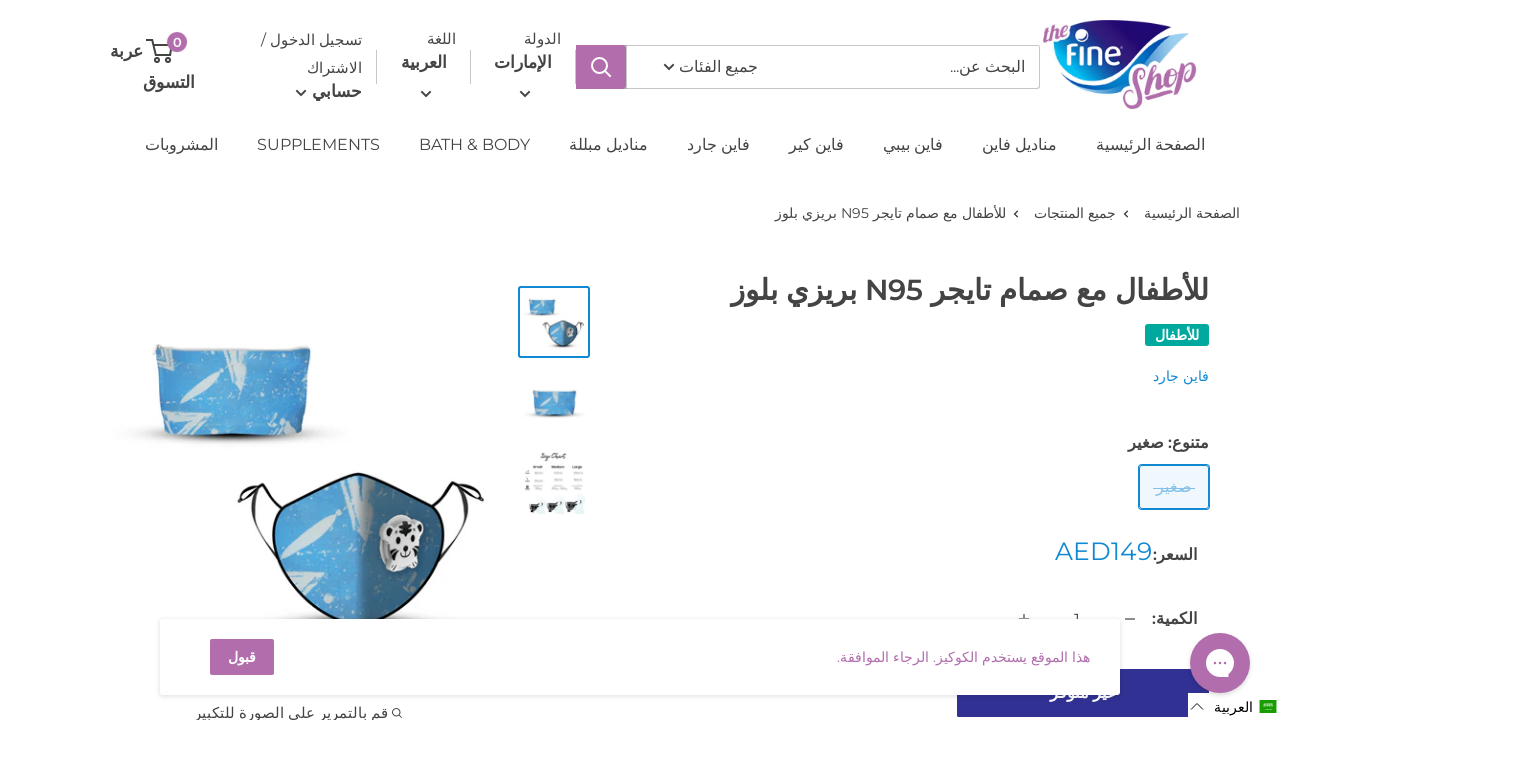

--- FILE ---
content_type: text/html; charset=utf-8
request_url: https://uae.thefineshop.com/ar/products/breezyblues-n95-kids-with-tiger-valve
body_size: 58728
content:
<!doctype html>

<html class="no-js" lang="ar"dir="rtl">
  <head>





    <script async src="//uae.thefineshop.com/cdn/shop/t/52/assets/geolizr-lib.js?v=94586316287564763731756107407" type="text/javascript"></script>

<script>
    if(typeof Geolizr === "undefined") {
        var Geolizr = {};
        Geolizr.version = 20200327;
    }

    // save geolizr-lib.js url to the sessionStorage
    sessionStorage.setItem('geolizr_lib_url', "//uae.thefineshop.com/cdn/shop/t/52/assets/geolizr-lib.js?v=94586316287564763731756107407");
    if(typeof Geolizr.events === "undefined") Geolizr.events = {};
    if(typeof Geolizr.geolizrEvents === "undefined") Geolizr.geolizrEvents = [];

    Geolizr.config = function(config) {
        Geolizr.currency_widget_enabled = config.currency_widget_enabled === "true" || false;
        Geolizr.shopCurrency = 'درهم إماراتي';
        
        Geolizr.moneyFormats = {};
        
        Geolizr.shopifyFormatMoneySet = false;
        Geolizr.observeElements = [];
    };

    /* Geolizr money format presetter */
    
    Geolizr.moneyFormats = {};
    

    /* Geolizr Provider Setter */
    Geolizr.presetService = false;
    Geolizr.activateIpInfo = function(accessKey) { Geolizr.presetService = { name: 'ipInfo', accessKey: accessKey }; };
    Geolizr.activateLovelyAppProvider = function() { Geolizr.presetService = { name: 'lovelyAppProvider' }; };
    Geolizr.activateIpApiCo = function(accessKey) { Geolizr.presetService = { name: 'ipApiCo', accessKey: accessKey }; };
    Geolizr.activateDbIpProvider = function(accessKey) { Geolizr.presetService = { name: 'dbIpProvider', accessKey: accessKey }; };
    Geolizr.activateIpStackProvider = function(accessKey) { Geolizr.presetService = { name: 'ipStackProvider', accessKey: accessKey }; };
    Geolizr.activateGeolizrIPApiProvider = function(accessKey) { Geolizr.presetService = { name: 'geolizrIpApiProvider', accessKey: accessKey }; };

    

    /* Service Aliase */
    Geolizr.activateFreegeoip = Geolizr.activateIpStackProvider;
    Geolizr.requestLocaleRootUrl = "\/ar";
    Geolizr.addSystemEventListener = function(name, callback) {
        if (typeof Geolizr.realInit !== 'undefined') {
            Geolizr.realInit(function($) {
                callback({jquery: $});
            })
        } else {
            Geolizr.geolizrEvents.push(new CustomEvent(name));
            document.addEventListener(name, callback);
        }
    };

    Geolizr.addEventListener = function(name, callback, priority) {
        if(typeof priority == "undefined") priority = 100;
        if(typeof Geolizr.realAddEventListener === "undefined") {
            if (!Geolizr.events[name]) Geolizr.events[name] = [];
            Geolizr.events[name].push({callback: callback, priority: priority});
        } else {
            Geolizr.realAddEventListener(name, callback, priority);
        }
    };

    Geolizr.getGeoData = function(callback) {
        if(typeof Geolizr.realGetGeoData === "undefined") {
            Geolizr.addEventListener('geolizr.init', function() {
                Geolizr.getGeoData(callback);
            }, 200)
        } else {
            Geolizr.realGetGeoData(callback);
        }
    };

    Geolizr.init = function(callback, priority) {
        if(typeof Geolizr.realInit === "undefined")
            Geolizr.addEventListener("geolizr.init", callback, priority);
        else
            Geolizr.realInit(callback, priority);
    };


    Geolizr.notification_widget_enabled = false;
    Geolizr.popup_widget_enabled = false;
    Geolizr.api_widget_enabled = false;
    Geolizr.currency_widget_enabled = false;
    Geolizr.redirect_widget_enabled = false;

    Geolizr.enables = {
        'notification_widget_enabled': Geolizr.notification_widget_enabled,
        'popup_widget_enabled': Geolizr.popup_widget_enabled,
        'api_widget_enabled': Geolizr.api_widget_enabled,
        'currency_widget_enabled': Geolizr.currency_widget_enabled,
        'redirect_widget_enabled': Geolizr.redirect_widget_enabled
    };

    

    if(Geolizr.popup_widget_enabled || Geolizr.notification_widget_enabled || Geolizr.currency_widget_enabled) {
        
        Geolizr.geolizrCssFile = "//uae.thefineshop.com/cdn/shop/t/52/assets/geolizr-lib.css?v=131976552225837042031756107407";
        
    }

</script>
<style>
    .geolizr-currency-switch-wrapper { visibility: hidden; }
    #geolizr-notification{position:fixed!important;top:0!important;left:0!important;margin:0!important;padding:0!important;width:100%!important;height:auto!important;min-height:0!important;max-height:none!important;z-index:10000000!important}
    #geolizr-notification>#geolizr-notification-message-wrapper{text-align:center!important;width:100%!important;padding:10px!important;-webkit-box-shadow:10px 10px 5px 0 rgba(143,143,143,.35);-moz-box-shadow:10px 10px 5px 0 rgba(143,143,143,.35);box-shadow:10px 10px 5px 0 rgba(143,143,143,.35)}
    #geolizr-dismiss-notification{box-sizing:content-box;padding:5px!important;margin:0!important;position:absolute!important;right:8px!important;text-decoration:none!important;font-family:Arial,serif ! important;top:8px!important;height:15px!important;border-radius:15px;width:15px!important;line-height:16px;font-size:20px;font-weight:700;cursor:pointer;display:inline-block}
    .geolizr-popup-background{position:fixed;top:0;left:0;right:0;bottom:0;height:100%;width:100%;z-index:10000005!important}
    .geolizr-popup{position:fixed!important;width:560px!important;height:400px!important;z-index:10000010!important;border:1px solid grey}
    .geolizr-popup.gp-center{top:50%!important;left:50%!important;margin-top:-200px!important;margin-left:-280px!important}
    .geolizr-popup.gp-mobile{width:84%!important;height:84%!important;top:0!important;left:0!important;margin:8%}
    #geolizr-popup-content-iframe{width:100%!important;height:100%!important;border:0}
    .slideInDown { -webkit-animation-name: slideInDown; animation-name: slideInDown; -webkit-animation-duration: 1s; animation-duration: 1s; -webkit-animation-fill-mode: both; animation-fill-mode: both; }
    @-webkit-keyframes slideInDown { 0% { -webkit-transform: translateY(-100%); transform: translateY(-100%); visibility: visible;} 100% {-webkit-transform: translateY(0); transform: translateY(0); } }
    @keyframes slideInDown { 0% {-webkit-transform: translateY(-100%); transform: translateY(-100%);visibility: visible; } 100% { -webkit-transform: translateY(0); transform: translateY(0); } }
    .geolizr-currency-switch-wrapper.geolizr-absolute-auto{z-index:10000000;position:fixed}
    .geolizr-currency-switch-wrapper{z-index:10000000!important;height:20px;width:85px;position:relative}
    .geolizr-currency-switcher{padding:1px 10px;margin:0;width:85px;height:30px;border-radius:4px;box-sizing: border-box;}
    .geolizr-currency-links{overflow:scroll;overflow-x:hidden;border-radius:4px;padding:5px 10px;margin:0;list-style:none;line-height:1.42857143;background-color:#fff;width:82px;max-height:200px;display:none}
    .geolizr-currency-switch-wrapper .geolizr-currency-links-up{bottom:30px;position:absolute}
    .geolizr-currency-switch-wrapper .geolizr-currency-links-down{top:30px;position:absolute}
    li.geolizr-currency-list-li{float:none!important;margin:0!important;padding:0 0 0 10px}
    .geolizr-currency-list-link{white-space:nowrap}
    .geolizr-currency-link i,.geolizr-currency-list-link i{width:16px!important;height:11px}
    [class^="famfamfam-flag"]{display:inline-block;width:16px;height:11px;line-height:11px}
    .geolizr-currency-switcher-value{width:42px;min-width:42px;max-width:42px;display:inline-block;text-align:left}
    .geolizr-currency-switcher-arrow-down,.geolizr-currency-switcher-arrow-up{content:"s";position:absolute;right:3px;top:0;width:16px;height:20px;margin:0}
    .geolizr-currency-switcher-arrow-up:after{content:"▴"}
    .geolizr-currency-switcher-arrow-down:after{content:"▾"}
    .geolizr-selectable-currency{width:42px;min-width:42px;max-width:42px;display:inline-block;text-align:left}
    .geolizr-shop-currency{width:42px;min-width:42px;max-width:42px;display:inline-block}
    .geolizr-currency-link li{padding:0;margin:0}
    #geolizr-notification-spanner{width:100%!important;line-height:4px!important;height:4px!important;min-height:4px!important;max-height:4px!important}
    body.geolizr-popup-open { overflow: hidden; }
</style>

<!-- Google Tag Manager -->
<script>(function(w,d,s,l,i){w[l]=w[l]||[];w[l].push({'gtm.start':
new Date().getTime(),event:'gtm.js'});var f=d.getElementsByTagName(s)[0],
j=d.createElement(s),dl=l!='dataLayer'?'&l='+l:'';j.async=true;j.src=
'https://www.googletagmanager.com/gtm.js?id='+i+dl;f.parentNode.insertBefore(j,f);
})(window,document,'script','dataLayer','GTM-KF9SHQS');</script>
<!-- End Google Tag Manager -->
<!-- TAGinstall START -->
<script>
(function(w) {  var first = document.getElementsByTagName('script')[0];  var script = document.createElement('script');  script.async = true;  script.src = 'https://gtm.taginstall.com/sites/dbce2c2cc2290710d617c64d52c440171455dc0dbd38ed14e471b945170fd99a/gtm-data-layer.js';  script.addEventListener ("load", function() {  function start() {    var allProducts = [];  var shopCurrency = 'درهم إماراتي';  var collectionTitle = '';    var customer = {  customerType: 'guest'  };    var pageType = 'Product Page';  var searchPerformed = false;  if (!w.__TAGinstall) {  console.error('Unable to initialize Easy Tag - GTM & Data Layer.');  return;  }  w.__TAGinstall.init({  shopCurrency, allProducts, collectionTitle, searchPerformed, pageType, customer  });     var product = {  "title":"للأطفال مع صمام تايجر N95 بريزي بلوز",  "id":6260324630716,  "handle":"breezyblues-n95-kids-with-tiger-valve",  "price":14900,  "image":"//uae.thefineshop.com/cdn/shop/products/product-17e-637210640813110481_b81f9d38-6847-430f-a165-c05bcd69be8d_medium.png?v=1612272207",  "vendor":"فاين جارد","variants": [{  "id": 38018238316732,  "title": "صغير",  "sku": "FGBC-BreezyBlues-S-T-WW",  "price": 14900,  "compare_at_price": 0,  }]  };  w.__TAGinstall.onProductPage({  product, collectionTitle, shopCurrency, ShopifyAnalytics  });    };  if (w.__TAGinstall && w.__TAGinstall.boot) {  w.__TAGinstall.boot(start);  }  }, false);  first.parentNode.insertBefore(script, first); })(window);  
</script>
<!-- TAGinstall END -->
    <!-- Google Shopping Global Meta -->
    <meta name="google-site-verification" content="QpV3jyUAXXNxwgeSV9t-eukw_Uwsm9YA-ECgCGxN_MM" />
    
    
    <!-- Mindshare Google Tag Manager -->
    <script>(function(w,d,s,l,i){w[l]=w[l]||[];w[l].push({'gtm.start':
    new Date().getTime(),event:'gtm.js'});var f=d.getElementsByTagName(s)[0],
    j=d.createElement(s),dl=l!='dataLayer'?'&l='+l:'';j.async=true;j.src=
    'https://www.googletagmanager.com/gtm.js?id='+i+dl;f.parentNode.insertBefore(j,f);
    })(window,document,'script','dataLayer','GTM-5TVJ26T');</script>
    <!-- End Google Tag Manager -->
    
    <!-- Mindshare Facebook Pixel Code -->
    <script>
      !function(f,b,e,v,n,t,s)
      {if(f.fbq)return;n=f.fbq=function(){n.callMethod?
      n.callMethod.apply(n,arguments):n.queue.push(arguments)};
      if(!f._fbq)f._fbq=n;n.push=n;n.loaded=!0;n.version='2.0';
      n.queue=[];t=b.createElement(e);t.async=!0;
      t.src=v;s=b.getElementsByTagName(e)[0];
      s.parentNode.insertBefore(t,s)}(window, document,'script',
      'https://connect.facebook.net/en_US/fbevents.js');
      fbq('init', '1533677180143113');
      fbq('track', 'PageView');
    </script>
    <noscript>
      <img height="1" width="1" style="display:none" 
           src="https://www.facebook.com/tr?id=1533677180143113&ev=PageView&noscript=1"/>
    </noscript>
    <!-- End Facebook Pixel Code -->
    
    
<!-- TikTok Pixel Code Start -->
<script>
!function (w, d, t) {
  w.TiktokAnalyticsObject=t;var ttq=w[t]=w[t]||[];ttq.methods=["page","track","identify","instances","debug","on","off","once","ready","alias","group","enableCookie","disableCookie"],ttq.setAndDefer=function(t,e){t[e]=function(){t.push([e].concat(Array.prototype.slice.call(arguments,0)))}};for(var i=0;i<ttq.methods.length;i++)ttq.setAndDefer(ttq,ttq.methods[i]);ttq.instance=function(t){for(var e=ttq._i[t]||[],n=0;n<ttq.methods.length;n++)ttq.setAndDefer(e,ttq.methods[n]);return e},ttq.load=function(e,n){var i="https://analytics.tiktok.com/i18n/pixel/events.js";ttq._i=ttq._i||{},ttq._i[e]=[],ttq._i[e]._u=i,ttq._t=ttq._t||{},ttq._t[e]=+new Date,ttq._o=ttq._o||{},ttq._o[e]=n||{};var o=document.createElement("script");o.type="text/javascript",o.async=!0,o.src=i+"?sdkid="+e+"&lib="+t;var a=document.getElementsByTagName("script")[0];a.parentNode.insertBefore(o,a)};


  ttq.load('C29S4I7MU8Q03RAIHE8G');
  ttq.page();
}(window, document, 'ttq');
  
	ttq.identify({
    	external_id:  ''  ,
    	email:   '' ,
        phone_number:  '' 
	});
  
  
ttq.track('Browse');
</script>
<!-- TikTok Pixel Code End -->

    
    <meta charset="utf-8">
    <meta name="viewport" content="width=device-width, initial-scale=1.0, height=device-height, minimum-scale=1.0, maximum-scale=5.0">
    <meta name="theme-color" content="#1189d2"><title>بريزي بلوز N95 للأطفال مع صمام تايجر
</title><meta name="description" content="كل قناع فاين جارد من كارولين مصنوع يدويًا بكل حب. قناع وجه قابل لإعادة الاستخدام مع مادة تنفس مريحة وسهلة الاستخدام كل يوم وارتداء لفترات طويلة. تأتي مع حقيبة حمل أنيقة ومتناسقة ، وأشرطة أذنين قابلة للتعديل ، ومدمجة بتقنية Livinguard."><link rel="canonical" href="https://uae.thefineshop.com/ar/products/breezyblues-n95-kids-with-tiger-valve"><link rel="shortcut icon" href="//uae.thefineshop.com/cdn/shop/files/96x96_96x96.png?v=1614854328" type="image/png"><link rel="preload" as="style" href="//uae.thefineshop.com/cdn/shop/t/52/assets/theme.css?v=5574030310259573161756107407">
    <link rel="preload" as="script" href="//uae.thefineshop.com/cdn/shop/t/52/assets/theme.js?v=148234316580698859431756107407">
    <link rel="preconnect" href="https://cdn.shopify.com">
    <link rel="preconnect" href="https://fonts.shopifycdn.com">
    <link rel="dns-prefetch" href="https://productreviews.shopifycdn.com">
    <link rel="dns-prefetch" href="https://ajax.googleapis.com">
    <link rel="dns-prefetch" href="https://maps.googleapis.com">
    <link rel="dns-prefetch" href="https://maps.gstatic.com">

    <meta property="og:type" content="product">
  <meta property="og:title" content="للأطفال مع صمام تايجر N95 بريزي بلوز"><meta property="og:image" content="http://uae.thefineshop.com/cdn/shop/products/product-17e-637210640813110481_b81f9d38-6847-430f-a165-c05bcd69be8d.png?v=1612272207">
    <meta property="og:image:secure_url" content="https://uae.thefineshop.com/cdn/shop/products/product-17e-637210640813110481_b81f9d38-6847-430f-a165-c05bcd69be8d.png?v=1612272207">
    <meta property="og:image:width" content="600">
    <meta property="og:image:height" content="600"><meta property="product:price:amount" content="149.00">
  <meta property="product:price:currency" content="درهم إماراتي"><meta property="og:description" content="كل قناع فاين جارد من كارولين مصنوع يدويًا بكل حب. قناع وجه قابل لإعادة الاستخدام مع مادة تنفس مريحة وسهلة الاستخدام كل يوم وارتداء لفترات طويلة. تأتي مع حقيبة حمل أنيقة ومتناسقة ، وأشرطة أذنين قابلة للتعديل ، ومدمجة بتقنية Livinguard."><meta property="og:url" content="https://uae.thefineshop.com/ar/products/breezyblues-n95-kids-with-tiger-valve">
<meta property="og:site_name" content="The Fine Shop - UAE"><meta name="twitter:card" content="summary"><meta name="twitter:title" content="للأطفال مع صمام تايجر N95 بريزي بلوز">
  <meta name="twitter:description" content="ملاحظة مهمة: تقتصر المبيعات الدولية على قناع واحد لكل طلب. جميع الأقنعة هي: ● مصنوع يدويًا بالحب ●&amp;nbsp;يأتي مع حقيبة حمل أنيقة ومطابقة ●&amp;nbsp;أحزمة أذنين قابلة للتعديل - مقاس يناسب الجميع! ● جزء لا يتجزأ من تقنية Livinguard ● أقرتها جمعية الصحة العامة للوقاية من العدوى منتجات فاين جارد من كارولين متوفرة فاين جارد من كارولين N95 - قناع وجه قابل لإعادة الاستخدام مزود بفلترة N95 ، يأتي مع صمام تنفس للتحكم في الحرارة. قد يغطي قناع الوجه وجهنا ، وقد يجعلنا جميعًا مجهولين بعض الشيء ، لكن تحته كلنا ما زلنا أنفسنا. هذا ما يدور حوله فاين جارد من كارولين. نحن نؤمن حتى في عالم أقنعة الوجه ، فنحن نستحق الحق في أن نكون أنفسنا. أن يكون لدينا خيار وإظهار تفردنا للعالم! يتم خياطة كل قناع فاين جارد من كارولين بعناية من قبل كارولين وفريقها ، ويتم فحص كل">
  <meta name="twitter:image" content="https://uae.thefineshop.com/cdn/shop/products/product-17e-637210640813110481_b81f9d38-6847-430f-a165-c05bcd69be8d_600x600_crop_center.png?v=1612272207">
    <link rel="preload" href="//uae.thefineshop.com/cdn/fonts/montserrat/montserrat_n6.1326b3e84230700ef15b3a29fb520639977513e0.woff2" as="font" type="font/woff2" crossorigin>
<link rel="preload" href="//uae.thefineshop.com/cdn/fonts/montserrat/montserrat_n4.81949fa0ac9fd2021e16436151e8eaa539321637.woff2" as="font" type="font/woff2" crossorigin><link rel="preload" href="//uae.thefineshop.com/cdn/fonts/montserrat/montserrat_i6.e90155dd2f004112a61c0322d66d1f59dadfa84b.woff2" as="font" type="font/woff2" crossorigin><link rel="preload" href="//uae.thefineshop.com/cdn/fonts/montserrat/montserrat_n7.3c434e22befd5c18a6b4afadb1e3d77c128c7939.woff2" as="font" type="font/woff2" crossorigin><link rel="preload" href="//uae.thefineshop.com/cdn/fonts/montserrat/montserrat_i4.5a4ea298b4789e064f62a29aafc18d41f09ae59b.woff2" as="font" type="font/woff2" crossorigin><link rel="preload" href="//uae.thefineshop.com/cdn/fonts/montserrat/montserrat_i7.a0d4a463df4f146567d871890ffb3c80408e7732.woff2" as="font" type="font/woff2" crossorigin><link rel="preload" href="//uae.thefineshop.com/cdn/fonts/montserrat/montserrat_n6.1326b3e84230700ef15b3a29fb520639977513e0.woff2" as="font" type="font/woff2" crossorigin><style>
  @font-face {
  font-family: Montserrat;
  font-weight: 600;
  font-style: normal;
  font-display: fallback;
  src: url("//uae.thefineshop.com/cdn/fonts/montserrat/montserrat_n6.1326b3e84230700ef15b3a29fb520639977513e0.woff2") format("woff2"),
       url("//uae.thefineshop.com/cdn/fonts/montserrat/montserrat_n6.652f051080eb14192330daceed8cd53dfdc5ead9.woff") format("woff");
}

  @font-face {
  font-family: Montserrat;
  font-weight: 400;
  font-style: normal;
  font-display: fallback;
  src: url("//uae.thefineshop.com/cdn/fonts/montserrat/montserrat_n4.81949fa0ac9fd2021e16436151e8eaa539321637.woff2") format("woff2"),
       url("//uae.thefineshop.com/cdn/fonts/montserrat/montserrat_n4.a6c632ca7b62da89c3594789ba828388aac693fe.woff") format("woff");
}

@font-face {
  font-family: Montserrat;
  font-weight: 600;
  font-style: normal;
  font-display: fallback;
  src: url("//uae.thefineshop.com/cdn/fonts/montserrat/montserrat_n6.1326b3e84230700ef15b3a29fb520639977513e0.woff2") format("woff2"),
       url("//uae.thefineshop.com/cdn/fonts/montserrat/montserrat_n6.652f051080eb14192330daceed8cd53dfdc5ead9.woff") format("woff");
}

@font-face {
  font-family: Montserrat;
  font-weight: 600;
  font-style: italic;
  font-display: fallback;
  src: url("//uae.thefineshop.com/cdn/fonts/montserrat/montserrat_i6.e90155dd2f004112a61c0322d66d1f59dadfa84b.woff2") format("woff2"),
       url("//uae.thefineshop.com/cdn/fonts/montserrat/montserrat_i6.41470518d8e9d7f1bcdd29a447c2397e5393943f.woff") format("woff");
}


  @font-face {
  font-family: Montserrat;
  font-weight: 700;
  font-style: normal;
  font-display: fallback;
  src: url("//uae.thefineshop.com/cdn/fonts/montserrat/montserrat_n7.3c434e22befd5c18a6b4afadb1e3d77c128c7939.woff2") format("woff2"),
       url("//uae.thefineshop.com/cdn/fonts/montserrat/montserrat_n7.5d9fa6e2cae713c8fb539a9876489d86207fe957.woff") format("woff");
}

  @font-face {
  font-family: Montserrat;
  font-weight: 400;
  font-style: italic;
  font-display: fallback;
  src: url("//uae.thefineshop.com/cdn/fonts/montserrat/montserrat_i4.5a4ea298b4789e064f62a29aafc18d41f09ae59b.woff2") format("woff2"),
       url("//uae.thefineshop.com/cdn/fonts/montserrat/montserrat_i4.072b5869c5e0ed5b9d2021e4c2af132e16681ad2.woff") format("woff");
}

  @font-face {
  font-family: Montserrat;
  font-weight: 700;
  font-style: italic;
  font-display: fallback;
  src: url("//uae.thefineshop.com/cdn/fonts/montserrat/montserrat_i7.a0d4a463df4f146567d871890ffb3c80408e7732.woff2") format("woff2"),
       url("//uae.thefineshop.com/cdn/fonts/montserrat/montserrat_i7.f6ec9f2a0681acc6f8152c40921d2a4d2e1a2c78.woff") format("woff");
}


  :root {
    --default-text-font-size : 15px;
    --base-text-font-size    : 16px;
    --heading-font-family    : Montserrat, sans-serif;
    --heading-font-weight    : 600;
    --heading-font-style     : normal;
    --text-font-family       : Montserrat, sans-serif;
    --text-font-weight       : 400;
    --text-font-style        : normal;
    --text-font-bolder-weight: 600;
    --text-link-decoration   : underline;

    --text-color               : #444444;
    --text-color-rgb           : 68, 68, 68;
    --heading-color            : #444444;
    --border-color             : #ffffff;
    --border-color-rgb         : 255, 255, 255;
    --form-border-color        : #f2f2f2;
    --accent-color             : #1189d2;
    --accent-color-rgb         : 17, 137, 210;
    --link-color               : #444444;
    --link-color-hover         : #1e1e1e;
    --background               : #ffffff;
    --secondary-background     : #ffffff;
    --secondary-background-rgb : 255, 255, 255;
    --accent-background        : rgba(17, 137, 210, 0.08);

    --input-background: #ffffff;

    --error-color       : #f76767;
    --error-background  : rgba(247, 103, 103, 0.07);
    --success-color     : #00badb;
    --success-background: rgba(0, 186, 219, 0.11);

    --primary-button-background      : #1189d2;
    --primary-button-background-rgb  : 17, 137, 210;
    --primary-button-text-color      : #ffffff;
    --secondary-button-background    : #b26dad;
    --secondary-button-background-rgb: 178, 109, 173;
    --secondary-button-text-color    : #ffffff;

    --header-background      : #ffffff;
    --header-text-color      : #444444;
    --header-light-text-color: #444444;
    --header-border-color    : rgba(68, 68, 68, 0.3);
    --header-accent-color    : #b26dad;

    --footer-background-color:    #b26dad;
    --footer-heading-text-color:  #ffffff;
    --footer-body-text-color:     #ffffff;
    --footer-accent-color:        #a3afef;
    --footer-accent-color-rgb:    163, 175, 239;
    --footer-border:              none;
    
    --flickity-arrow-color: #cccccc;--product-on-sale-accent           : #3393d0;
    --product-on-sale-accent-rgb       : 51, 147, 208;
    --product-on-sale-color            : #ffffff;
    --product-in-stock-color           : #303192;
    --product-low-stock-color          : #a3afef;
    --product-sold-out-color           : #303192;
    --product-custom-label-1-background: #f5f5f5;
    --product-custom-label-1-color     : #000000;
    --product-custom-label-2-background: #00a99d;
    --product-custom-label-2-color     : #ffffff;
    --product-review-star-color        : #a3afef;

    --mobile-container-gutter : 20px;
    --desktop-container-gutter: 40px;
  }
</style>

<script>
  // IE11 does not have support for CSS variables, so we have to polyfill them
  if (!(((window || {}).CSS || {}).supports && window.CSS.supports('(--a: 0)'))) {
    const script = document.createElement('script');
    script.type = 'text/javascript';
    script.src = 'https://cdn.jsdelivr.net/npm/css-vars-ponyfill@2';
    script.onload = function() {
      cssVars({});
    };

    document.getElementsByTagName('head')[0].appendChild(script);
  }
</script>

    <script>window.performance && window.performance.mark && window.performance.mark('shopify.content_for_header.start');</script><meta name="google-site-verification" content="1SvImu02rluh-feOHMk6SL5tIzkIqIQwyeEl9dtZslA">
<meta id="shopify-digital-wallet" name="shopify-digital-wallet" content="/51735036092/digital_wallets/dialog">
<link rel="alternate" hreflang="x-default" href="https://uae.thefineshop.com/products/breezyblues-n95-kids-with-tiger-valve">
<link rel="alternate" hreflang="ar" href="https://uae.thefineshop.com/ar/products/breezyblues-n95-kids-with-tiger-valve">
<link rel="alternate" type="application/json+oembed" href="https://uae.thefineshop.com/ar/products/breezyblues-n95-kids-with-tiger-valve.oembed">
<script async="async" src="/checkouts/internal/preloads.js?locale=ar-AE"></script>
<script id="shopify-features" type="application/json">{"accessToken":"d9dd140bbdf39a06048c7b8fbdd4d274","betas":["rich-media-storefront-analytics"],"domain":"uae.thefineshop.com","predictiveSearch":true,"shopId":51735036092,"locale":"ar"}</script>
<script>var Shopify = Shopify || {};
Shopify.shop = "fine-store-uae.myshopify.com";
Shopify.locale = "ar";
Shopify.currency = {"active":"درهم إماراتي","rate":"1.0"};
Shopify.country = "AE";
Shopify.theme = {"name":"Warehouse (Live) - 25 Aug 2025","id":180225835371,"schema_name":"Warehouse","schema_version":"1.13.0","theme_store_id":null,"role":"main"};
Shopify.theme.handle = "null";
Shopify.theme.style = {"id":null,"handle":null};
Shopify.cdnHost = "uae.thefineshop.com/cdn";
Shopify.routes = Shopify.routes || {};
Shopify.routes.root = "/ar/";</script>
<script type="module">!function(o){(o.Shopify=o.Shopify||{}).modules=!0}(window);</script>
<script>!function(o){function n(){var o=[];function n(){o.push(Array.prototype.slice.apply(arguments))}return n.q=o,n}var t=o.Shopify=o.Shopify||{};t.loadFeatures=n(),t.autoloadFeatures=n()}(window);</script>
<script id="shop-js-analytics" type="application/json">{"pageType":"product"}</script>
<script defer="defer" async type="module" src="//uae.thefineshop.com/cdn/shopifycloud/shop-js/modules/v2/client.init-shop-cart-sync_DtuiiIyl.en.esm.js"></script>
<script defer="defer" async type="module" src="//uae.thefineshop.com/cdn/shopifycloud/shop-js/modules/v2/chunk.common_CUHEfi5Q.esm.js"></script>
<script type="module">
  await import("//uae.thefineshop.com/cdn/shopifycloud/shop-js/modules/v2/client.init-shop-cart-sync_DtuiiIyl.en.esm.js");
await import("//uae.thefineshop.com/cdn/shopifycloud/shop-js/modules/v2/chunk.common_CUHEfi5Q.esm.js");

  window.Shopify.SignInWithShop?.initShopCartSync?.({"fedCMEnabled":true,"windoidEnabled":true});

</script>
<script>(function() {
  var isLoaded = false;
  function asyncLoad() {
    if (isLoaded) return;
    isLoaded = true;
    var urls = ["https:\/\/static.klaviyo.com\/onsite\/js\/klaviyo.js?company_id=RpC8vu\u0026shop=fine-store-uae.myshopify.com","https:\/\/config.gorgias.chat\/bundle-loader\/01GYCC04ZDBEGC72KZKWPJCDD9?source=shopify1click\u0026shop=fine-store-uae.myshopify.com","https:\/\/cdn.hextom.com\/js\/freeshippingbar.js?shop=fine-store-uae.myshopify.com","https:\/\/cdn.hextom.com\/js\/quickannouncementbar.js?shop=fine-store-uae.myshopify.com","https:\/\/cdn.9gtb.com\/loader.js?g_cvt_id=de0e1d55-3c62-498f-a08c-f5c23ef7ce04\u0026shop=fine-store-uae.myshopify.com"];
    for (var i = 0; i < urls.length; i++) {
      var s = document.createElement('script');
      s.type = 'text/javascript';
      s.async = true;
      s.src = urls[i];
      var x = document.getElementsByTagName('script')[0];
      x.parentNode.insertBefore(s, x);
    }
  };
  if(window.attachEvent) {
    window.attachEvent('onload', asyncLoad);
  } else {
    window.addEventListener('load', asyncLoad, false);
  }
})();</script>
<script id="__st">var __st={"a":51735036092,"offset":14400,"reqid":"033332fb-98d3-48df-89a8-370a7284e805-1767267826","pageurl":"uae.thefineshop.com\/ar\/products\/breezyblues-n95-kids-with-tiger-valve","u":"26f095435fcd","p":"product","rtyp":"product","rid":6260324630716};</script>
<script>window.ShopifyPaypalV4VisibilityTracking = true;</script>
<script id="captcha-bootstrap">!function(){'use strict';const t='contact',e='account',n='new_comment',o=[[t,t],['blogs',n],['comments',n],[t,'customer']],c=[[e,'customer_login'],[e,'guest_login'],[e,'recover_customer_password'],[e,'create_customer']],r=t=>t.map((([t,e])=>`form[action*='/${t}']:not([data-nocaptcha='true']) input[name='form_type'][value='${e}']`)).join(','),a=t=>()=>t?[...document.querySelectorAll(t)].map((t=>t.form)):[];function s(){const t=[...o],e=r(t);return a(e)}const i='password',u='form_key',d=['recaptcha-v3-token','g-recaptcha-response','h-captcha-response',i],f=()=>{try{return window.sessionStorage}catch{return}},m='__shopify_v',_=t=>t.elements[u];function p(t,e,n=!1){try{const o=window.sessionStorage,c=JSON.parse(o.getItem(e)),{data:r}=function(t){const{data:e,action:n}=t;return t[m]||n?{data:e,action:n}:{data:t,action:n}}(c);for(const[e,n]of Object.entries(r))t.elements[e]&&(t.elements[e].value=n);n&&o.removeItem(e)}catch(o){console.error('form repopulation failed',{error:o})}}const l='form_type',E='cptcha';function T(t){t.dataset[E]=!0}const w=window,h=w.document,L='Shopify',v='ce_forms',y='captcha';let A=!1;((t,e)=>{const n=(g='f06e6c50-85a8-45c8-87d0-21a2b65856fe',I='https://cdn.shopify.com/shopifycloud/storefront-forms-hcaptcha/ce_storefront_forms_captcha_hcaptcha.v1.5.2.iife.js',D={infoText:'Protected by hCaptcha',privacyText:'Privacy',termsText:'Terms'},(t,e,n)=>{const o=w[L][v],c=o.bindForm;if(c)return c(t,g,e,D).then(n);var r;o.q.push([[t,g,e,D],n]),r=I,A||(h.body.append(Object.assign(h.createElement('script'),{id:'captcha-provider',async:!0,src:r})),A=!0)});var g,I,D;w[L]=w[L]||{},w[L][v]=w[L][v]||{},w[L][v].q=[],w[L][y]=w[L][y]||{},w[L][y].protect=function(t,e){n(t,void 0,e),T(t)},Object.freeze(w[L][y]),function(t,e,n,w,h,L){const[v,y,A,g]=function(t,e,n){const i=e?o:[],u=t?c:[],d=[...i,...u],f=r(d),m=r(i),_=r(d.filter((([t,e])=>n.includes(e))));return[a(f),a(m),a(_),s()]}(w,h,L),I=t=>{const e=t.target;return e instanceof HTMLFormElement?e:e&&e.form},D=t=>v().includes(t);t.addEventListener('submit',(t=>{const e=I(t);if(!e)return;const n=D(e)&&!e.dataset.hcaptchaBound&&!e.dataset.recaptchaBound,o=_(e),c=g().includes(e)&&(!o||!o.value);(n||c)&&t.preventDefault(),c&&!n&&(function(t){try{if(!f())return;!function(t){const e=f();if(!e)return;const n=_(t);if(!n)return;const o=n.value;o&&e.removeItem(o)}(t);const e=Array.from(Array(32),(()=>Math.random().toString(36)[2])).join('');!function(t,e){_(t)||t.append(Object.assign(document.createElement('input'),{type:'hidden',name:u})),t.elements[u].value=e}(t,e),function(t,e){const n=f();if(!n)return;const o=[...t.querySelectorAll(`input[type='${i}']`)].map((({name:t})=>t)),c=[...d,...o],r={};for(const[a,s]of new FormData(t).entries())c.includes(a)||(r[a]=s);n.setItem(e,JSON.stringify({[m]:1,action:t.action,data:r}))}(t,e)}catch(e){console.error('failed to persist form',e)}}(e),e.submit())}));const S=(t,e)=>{t&&!t.dataset[E]&&(n(t,e.some((e=>e===t))),T(t))};for(const o of['focusin','change'])t.addEventListener(o,(t=>{const e=I(t);D(e)&&S(e,y())}));const B=e.get('form_key'),M=e.get(l),P=B&&M;t.addEventListener('DOMContentLoaded',(()=>{const t=y();if(P)for(const e of t)e.elements[l].value===M&&p(e,B);[...new Set([...A(),...v().filter((t=>'true'===t.dataset.shopifyCaptcha))])].forEach((e=>S(e,t)))}))}(h,new URLSearchParams(w.location.search),n,t,e,['guest_login'])})(!0,!0)}();</script>
<script integrity="sha256-4kQ18oKyAcykRKYeNunJcIwy7WH5gtpwJnB7kiuLZ1E=" data-source-attribution="shopify.loadfeatures" defer="defer" src="//uae.thefineshop.com/cdn/shopifycloud/storefront/assets/storefront/load_feature-a0a9edcb.js" crossorigin="anonymous"></script>
<script data-source-attribution="shopify.dynamic_checkout.dynamic.init">var Shopify=Shopify||{};Shopify.PaymentButton=Shopify.PaymentButton||{isStorefrontPortableWallets:!0,init:function(){window.Shopify.PaymentButton.init=function(){};var t=document.createElement("script");t.src="https://uae.thefineshop.com/cdn/shopifycloud/portable-wallets/latest/portable-wallets.ar.js",t.type="module",document.head.appendChild(t)}};
</script>
<script data-source-attribution="shopify.dynamic_checkout.buyer_consent">
  function portableWalletsHideBuyerConsent(e){var t=document.getElementById("shopify-buyer-consent"),n=document.getElementById("shopify-subscription-policy-button");t&&n&&(t.classList.add("hidden"),t.setAttribute("aria-hidden","true"),n.removeEventListener("click",e))}function portableWalletsShowBuyerConsent(e){var t=document.getElementById("shopify-buyer-consent"),n=document.getElementById("shopify-subscription-policy-button");t&&n&&(t.classList.remove("hidden"),t.removeAttribute("aria-hidden"),n.addEventListener("click",e))}window.Shopify?.PaymentButton&&(window.Shopify.PaymentButton.hideBuyerConsent=portableWalletsHideBuyerConsent,window.Shopify.PaymentButton.showBuyerConsent=portableWalletsShowBuyerConsent);
</script>
<script>
  function portableWalletsCleanup(e){e&&e.src&&console.error("Failed to load portable wallets script "+e.src);var t=document.querySelectorAll("shopify-accelerated-checkout .shopify-payment-button__skeleton, shopify-accelerated-checkout-cart .wallet-cart-button__skeleton"),e=document.getElementById("shopify-buyer-consent");for(let e=0;e<t.length;e++)t[e].remove();e&&e.remove()}function portableWalletsNotLoadedAsModule(e){e instanceof ErrorEvent&&"string"==typeof e.message&&e.message.includes("import.meta")&&"string"==typeof e.filename&&e.filename.includes("portable-wallets")&&(window.removeEventListener("error",portableWalletsNotLoadedAsModule),window.Shopify.PaymentButton.failedToLoad=e,"loading"===document.readyState?document.addEventListener("DOMContentLoaded",window.Shopify.PaymentButton.init):window.Shopify.PaymentButton.init())}window.addEventListener("error",portableWalletsNotLoadedAsModule);
</script>

<script type="module" src="https://uae.thefineshop.com/cdn/shopifycloud/portable-wallets/latest/portable-wallets.ar.js" onError="portableWalletsCleanup(this)" crossorigin="anonymous"></script>
<script nomodule>
  document.addEventListener("DOMContentLoaded", portableWalletsCleanup);
</script>

<link id="shopify-accelerated-checkout-styles" rel="stylesheet" media="screen" href="https://uae.thefineshop.com/cdn/shopifycloud/portable-wallets/latest/accelerated-checkout-backwards-compat.css" crossorigin="anonymous">
<style id="shopify-accelerated-checkout-cart">
        #shopify-buyer-consent {
  margin-top: 1em;
  display: inline-block;
  width: 100%;
}

#shopify-buyer-consent.hidden {
  display: none;
}

#shopify-subscription-policy-button {
  background: none;
  border: none;
  padding: 0;
  text-decoration: underline;
  font-size: inherit;
  cursor: pointer;
}

#shopify-subscription-policy-button::before {
  box-shadow: none;
}

      </style>

<script>window.performance && window.performance.mark && window.performance.mark('shopify.content_for_header.end');</script>

    <link rel="stylesheet" href="//uae.thefineshop.com/cdn/shop/t/52/assets/theme.css?v=5574030310259573161756107407">
    <link href="//uae.thefineshop.com/cdn/shop/t/52/assets/ly-rtl.css?v=107650428397594479481756107407" rel="stylesheet" type="text/css" media="all" />

    
  <script type="application/ld+json">
  {
    "@context": "http://schema.org",
    "@type": "Product",
    "offers": [{
          "@type": "Offer",
          "name": "صغير",
          "availability":"https://schema.org/OutOfStock",
          "price": 149.0,
          "priceCurrency": "درهم إماراتي",
          "priceValidUntil": "2026-01-11","sku": "FGBC-BreezyBlues-S-T-WW","url": "/ar/products/breezyblues-n95-kids-with-tiger-valve?variant=38018238316732"
        }
],
    "brand": {
      "name": "فاين جارد"
    },
    "name": "للأطفال مع صمام تايجر N95 بريزي بلوز",
    "description": "\nملاحظة مهمة: تقتصر المبيعات الدولية على قناع واحد لكل طلب.\n\n جميع الأقنعة هي:\n ● مصنوع يدويًا بالحب\n ●\u0026nbsp;يأتي مع حقيبة حمل أنيقة ومطابقة\n ●\u0026nbsp;أحزمة أذنين قابلة للتعديل - مقاس يناسب الجميع!\n ● جزء لا يتجزأ من تقنية Livinguard\n ● أقرتها جمعية الصحة العامة للوقاية من العدوى\n منتجات فاين جارد من كارولين متوفرة\n فاين جارد من كارولين N95 - قناع وجه قابل لإعادة الاستخدام مزود بفلترة N95 ، يأتي مع صمام تنفس للتحكم في الحرارة.\n\nقد يغطي قناع الوجه وجهنا ، وقد يجعلنا جميعًا مجهولين بعض الشيء ، لكن تحته كلنا ما زلنا أنفسنا.\n هذا ما يدور حوله فاين جارد من كارولين. نحن نؤمن حتى في عالم أقنعة الوجه ، فنحن نستحق الحق في أن نكون أنفسنا. أن يكون لدينا خيار وإظهار تفردنا للعالم!\n يتم خياطة كل قناع فاين جارد من كارولين بعناية من قبل كارولين وفريقها ، ويتم فحص كل منها للتأكد من جودتها ، ويتم اختيار كل تصميم بعناية\n الشيء المثير هو أنه في حين أن فاين جارد من كارولين عصري وجديد، إلا أنها تتمتع بجميع مزايا كونها جزءًا من عائلة فاين جارد.\n باختصار ، فإن فاين جارد من كارولين هو كل شيء عن الثقة.\n يمكنك أن تكون واثقًا من أنك محمي من العدوى. ويمكنك أن تكون واثقًا من أنك تبدو أفضل بشكل مذهل!\n\n",
    "category": "أقنعة",
    "url": "/ar/products/breezyblues-n95-kids-with-tiger-valve",
    "sku": "FGBC-BreezyBlues-S-T-WW",
    "image": {
      "@type": "ImageObject",
      "url": "https://uae.thefineshop.com/cdn/shop/products/product-17e-637210640813110481_b81f9d38-6847-430f-a165-c05bcd69be8d_1024x.png?v=1612272207",
      "image": "https://uae.thefineshop.com/cdn/shop/products/product-17e-637210640813110481_b81f9d38-6847-430f-a165-c05bcd69be8d_1024x.png?v=1612272207",
      "name": "للأطفال مع صمام تايجر N95 بريزي بلوز",
      "width": "1024",
      "height": "1024"
    }
  }
  </script>



  <script type="application/ld+json">
  {
    "@context": "http://schema.org",
    "@type": "BreadcrumbList",
  "itemListElement": [{
      "@type": "ListItem",
      "position": 1,
      "name": "الصفحة الرئيسية",
      "item": "https://uae.thefineshop.com"
    },{
          "@type": "ListItem",
          "position": 2,
          "name": "للأطفال مع صمام تايجر N95 بريزي بلوز",
          "item": "https://uae.thefineshop.com/ar/products/breezyblues-n95-kids-with-tiger-valve"
        }]
  }
  </script>


    <script src="https://code.jquery.com/jquery-3.6.0.min.js" integrity="sha256-/xUj+3OJU5yExlq6GSYGSHk7tPXikynS7ogEvDej/m4=" crossorigin="anonymous"></script>  
    
    <script>
      // This allows to expose several variables to the global scope, to be used in scripts
      window.theme = {
        pageType: "product",
        cartCount: 0,
        moneyFormat: "\u003cspan class=\"money conversion-bear-money\"\u003eAED{{amount}}\u003c\/span\u003e",
        moneyWithCurrencyFormat: "\u003cspan class=\"money conversion-bear-money\"\u003eAED{{amount}} AED\u003c\/span\u003e",
        showDiscount: true,
        discountMode: "saving",
        searchMode: "product,page",
        cartType: "drawer"
      };

      window.routes = {
        rootUrl: "\/ar",
        cartUrl: "\/ar\/cart",
        cartAddUrl: "\/ar\/cart\/add",
        cartChangeUrl: "\/ar\/cart\/change",
        searchUrl: "\/ar\/search",
        productRecommendationsUrl: "\/ar\/recommendations\/products"
      };

      window.languages = {
        productRegularPrice: "السعر العادي",
        productSalePrice: "سعر البيع",
        collectionOnSaleLabel: "{{savings}} وفر",
        productFormUnavailable: "غير متوفر",
        productFormAddToCart: "اضف إلى السلة",
        productFormSoldOut: "غير متوفر",
        productAdded: "تمت إضافة المنتج إلى عربة التسوق الخاصة بك",
        shippingEstimatorNoResults: "لا يمكن العثور على الشحن لعنوانك.",
        shippingEstimatorOneResult: "يوجد سعر شحن واحد لعنوانك:",
        shippingEstimatorMultipleResults: "يوجد {{count}}  أسعار الشحن لعنوانك:",
        shippingEstimatorErrors: "توجد بعض الأخطاء:"
      };

      window.lazySizesConfig = {
        loadHidden: false,
        hFac: 0.8,
        expFactor: 3,
        customMedia: {
          '--phone': '(max-width: 640px)',
          '--tablet': '(min-width: 641px) and (max-width: 1023px)',
          '--lap': '(min-width: 1024px)'
        }
      };

      document.documentElement.className = document.documentElement.className.replace('no-js', 'js');
    </script>

    <script src="https://cdn.jsdelivr.net/npm/js-cookie@rc/dist/js.cookie.min.js"></script>
    <script>
    
      function removeGeolizrCookie(){
        
        if(Cookies.get('geolizr-dismissed-popup-2403') === 'true'){
			var inHalfADay = 0.5;
            Cookies.set('geolizr-dismissed-popup-2403', 'true', {
                expires: inHalfADay,
              	path: '',
              	domain: 'uae.thefineshop.com' 
            });
        }
        
      	//Cookies.remove('geolizr-dismissed-popup-2403', { path: '', domain: 'uae.thefineshop.com' });
      }
      
    </script><script src="//uae.thefineshop.com/cdn/shop/t/52/assets/theme.min.js?v=35126776491819932051756107407" defer></script>
    <script src="//uae.thefineshop.com/cdn/shop/t/52/assets/custom.js?v=90373254691674712701756107407" defer></script><script>
        (function () {
          window.onpageshow = function() {
            // We force re-freshing the cart content onpageshow, as most browsers will serve a cache copy when hitting the
            // back button, which cause staled data
            document.documentElement.dispatchEvent(new CustomEvent('cart:refresh', {
              bubbles: true,
              detail: {scrollToTop: false}
            }));
          };
        })();
      </script><!-- "snippets/shogun-head.liquid" was not rendered, the associated app was uninstalled -->
  
  
<link href="//uae.thefineshop.com/cdn/shop/t/52/assets/ly-rtl.css?v=107650428397594479481756107407" rel="stylesheet" type="text/css" media="all" /><link href="https://monorail-edge.shopifysvc.com" rel="dns-prefetch">
<script>(function(){if ("sendBeacon" in navigator && "performance" in window) {try {var session_token_from_headers = performance.getEntriesByType('navigation')[0].serverTiming.find(x => x.name == '_s').description;} catch {var session_token_from_headers = undefined;}var session_cookie_matches = document.cookie.match(/_shopify_s=([^;]*)/);var session_token_from_cookie = session_cookie_matches && session_cookie_matches.length === 2 ? session_cookie_matches[1] : "";var session_token = session_token_from_headers || session_token_from_cookie || "";function handle_abandonment_event(e) {var entries = performance.getEntries().filter(function(entry) {return /monorail-edge.shopifysvc.com/.test(entry.name);});if (!window.abandonment_tracked && entries.length === 0) {window.abandonment_tracked = true;var currentMs = Date.now();var navigation_start = performance.timing.navigationStart;var payload = {shop_id: 51735036092,url: window.location.href,navigation_start,duration: currentMs - navigation_start,session_token,page_type: "product"};window.navigator.sendBeacon("https://monorail-edge.shopifysvc.com/v1/produce", JSON.stringify({schema_id: "online_store_buyer_site_abandonment/1.1",payload: payload,metadata: {event_created_at_ms: currentMs,event_sent_at_ms: currentMs}}));}}window.addEventListener('pagehide', handle_abandonment_event);}}());</script>
<script id="web-pixels-manager-setup">(function e(e,d,r,n,o){if(void 0===o&&(o={}),!Boolean(null===(a=null===(i=window.Shopify)||void 0===i?void 0:i.analytics)||void 0===a?void 0:a.replayQueue)){var i,a;window.Shopify=window.Shopify||{};var t=window.Shopify;t.analytics=t.analytics||{};var s=t.analytics;s.replayQueue=[],s.publish=function(e,d,r){return s.replayQueue.push([e,d,r]),!0};try{self.performance.mark("wpm:start")}catch(e){}var l=function(){var e={modern:/Edge?\/(1{2}[4-9]|1[2-9]\d|[2-9]\d{2}|\d{4,})\.\d+(\.\d+|)|Firefox\/(1{2}[4-9]|1[2-9]\d|[2-9]\d{2}|\d{4,})\.\d+(\.\d+|)|Chrom(ium|e)\/(9{2}|\d{3,})\.\d+(\.\d+|)|(Maci|X1{2}).+ Version\/(15\.\d+|(1[6-9]|[2-9]\d|\d{3,})\.\d+)([,.]\d+|)( \(\w+\)|)( Mobile\/\w+|) Safari\/|Chrome.+OPR\/(9{2}|\d{3,})\.\d+\.\d+|(CPU[ +]OS|iPhone[ +]OS|CPU[ +]iPhone|CPU IPhone OS|CPU iPad OS)[ +]+(15[._]\d+|(1[6-9]|[2-9]\d|\d{3,})[._]\d+)([._]\d+|)|Android:?[ /-](13[3-9]|1[4-9]\d|[2-9]\d{2}|\d{4,})(\.\d+|)(\.\d+|)|Android.+Firefox\/(13[5-9]|1[4-9]\d|[2-9]\d{2}|\d{4,})\.\d+(\.\d+|)|Android.+Chrom(ium|e)\/(13[3-9]|1[4-9]\d|[2-9]\d{2}|\d{4,})\.\d+(\.\d+|)|SamsungBrowser\/([2-9]\d|\d{3,})\.\d+/,legacy:/Edge?\/(1[6-9]|[2-9]\d|\d{3,})\.\d+(\.\d+|)|Firefox\/(5[4-9]|[6-9]\d|\d{3,})\.\d+(\.\d+|)|Chrom(ium|e)\/(5[1-9]|[6-9]\d|\d{3,})\.\d+(\.\d+|)([\d.]+$|.*Safari\/(?![\d.]+ Edge\/[\d.]+$))|(Maci|X1{2}).+ Version\/(10\.\d+|(1[1-9]|[2-9]\d|\d{3,})\.\d+)([,.]\d+|)( \(\w+\)|)( Mobile\/\w+|) Safari\/|Chrome.+OPR\/(3[89]|[4-9]\d|\d{3,})\.\d+\.\d+|(CPU[ +]OS|iPhone[ +]OS|CPU[ +]iPhone|CPU IPhone OS|CPU iPad OS)[ +]+(10[._]\d+|(1[1-9]|[2-9]\d|\d{3,})[._]\d+)([._]\d+|)|Android:?[ /-](13[3-9]|1[4-9]\d|[2-9]\d{2}|\d{4,})(\.\d+|)(\.\d+|)|Mobile Safari.+OPR\/([89]\d|\d{3,})\.\d+\.\d+|Android.+Firefox\/(13[5-9]|1[4-9]\d|[2-9]\d{2}|\d{4,})\.\d+(\.\d+|)|Android.+Chrom(ium|e)\/(13[3-9]|1[4-9]\d|[2-9]\d{2}|\d{4,})\.\d+(\.\d+|)|Android.+(UC? ?Browser|UCWEB|U3)[ /]?(15\.([5-9]|\d{2,})|(1[6-9]|[2-9]\d|\d{3,})\.\d+)\.\d+|SamsungBrowser\/(5\.\d+|([6-9]|\d{2,})\.\d+)|Android.+MQ{2}Browser\/(14(\.(9|\d{2,})|)|(1[5-9]|[2-9]\d|\d{3,})(\.\d+|))(\.\d+|)|K[Aa][Ii]OS\/(3\.\d+|([4-9]|\d{2,})\.\d+)(\.\d+|)/},d=e.modern,r=e.legacy,n=navigator.userAgent;return n.match(d)?"modern":n.match(r)?"legacy":"unknown"}(),u="modern"===l?"modern":"legacy",c=(null!=n?n:{modern:"",legacy:""})[u],f=function(e){return[e.baseUrl,"/wpm","/b",e.hashVersion,"modern"===e.buildTarget?"m":"l",".js"].join("")}({baseUrl:d,hashVersion:r,buildTarget:u}),m=function(e){var d=e.version,r=e.bundleTarget,n=e.surface,o=e.pageUrl,i=e.monorailEndpoint;return{emit:function(e){var a=e.status,t=e.errorMsg,s=(new Date).getTime(),l=JSON.stringify({metadata:{event_sent_at_ms:s},events:[{schema_id:"web_pixels_manager_load/3.1",payload:{version:d,bundle_target:r,page_url:o,status:a,surface:n,error_msg:t},metadata:{event_created_at_ms:s}}]});if(!i)return console&&console.warn&&console.warn("[Web Pixels Manager] No Monorail endpoint provided, skipping logging."),!1;try{return self.navigator.sendBeacon.bind(self.navigator)(i,l)}catch(e){}var u=new XMLHttpRequest;try{return u.open("POST",i,!0),u.setRequestHeader("Content-Type","text/plain"),u.send(l),!0}catch(e){return console&&console.warn&&console.warn("[Web Pixels Manager] Got an unhandled error while logging to Monorail."),!1}}}}({version:r,bundleTarget:l,surface:e.surface,pageUrl:self.location.href,monorailEndpoint:e.monorailEndpoint});try{o.browserTarget=l,function(e){var d=e.src,r=e.async,n=void 0===r||r,o=e.onload,i=e.onerror,a=e.sri,t=e.scriptDataAttributes,s=void 0===t?{}:t,l=document.createElement("script"),u=document.querySelector("head"),c=document.querySelector("body");if(l.async=n,l.src=d,a&&(l.integrity=a,l.crossOrigin="anonymous"),s)for(var f in s)if(Object.prototype.hasOwnProperty.call(s,f))try{l.dataset[f]=s[f]}catch(e){}if(o&&l.addEventListener("load",o),i&&l.addEventListener("error",i),u)u.appendChild(l);else{if(!c)throw new Error("Did not find a head or body element to append the script");c.appendChild(l)}}({src:f,async:!0,onload:function(){if(!function(){var e,d;return Boolean(null===(d=null===(e=window.Shopify)||void 0===e?void 0:e.analytics)||void 0===d?void 0:d.initialized)}()){var d=window.webPixelsManager.init(e)||void 0;if(d){var r=window.Shopify.analytics;r.replayQueue.forEach((function(e){var r=e[0],n=e[1],o=e[2];d.publishCustomEvent(r,n,o)})),r.replayQueue=[],r.publish=d.publishCustomEvent,r.visitor=d.visitor,r.initialized=!0}}},onerror:function(){return m.emit({status:"failed",errorMsg:"".concat(f," has failed to load")})},sri:function(e){var d=/^sha384-[A-Za-z0-9+/=]+$/;return"string"==typeof e&&d.test(e)}(c)?c:"",scriptDataAttributes:o}),m.emit({status:"loading"})}catch(e){m.emit({status:"failed",errorMsg:(null==e?void 0:e.message)||"Unknown error"})}}})({shopId: 51735036092,storefrontBaseUrl: "https://uae.thefineshop.com",extensionsBaseUrl: "https://extensions.shopifycdn.com/cdn/shopifycloud/web-pixels-manager",monorailEndpoint: "https://monorail-edge.shopifysvc.com/unstable/produce_batch",surface: "storefront-renderer",enabledBetaFlags: ["2dca8a86","a0d5f9d2"],webPixelsConfigList: [{"id":"751796587","configuration":"{\"config\":\"{\\\"pixel_id\\\":\\\"G-D83H47GVPM\\\",\\\"target_country\\\":\\\"AE\\\",\\\"gtag_events\\\":[{\\\"type\\\":\\\"begin_checkout\\\",\\\"action_label\\\":\\\"G-D83H47GVPM\\\"},{\\\"type\\\":\\\"search\\\",\\\"action_label\\\":\\\"G-D83H47GVPM\\\"},{\\\"type\\\":\\\"view_item\\\",\\\"action_label\\\":[\\\"G-D83H47GVPM\\\",\\\"MC-EXFN7VQ7T0\\\"]},{\\\"type\\\":\\\"purchase\\\",\\\"action_label\\\":[\\\"G-D83H47GVPM\\\",\\\"MC-EXFN7VQ7T0\\\"]},{\\\"type\\\":\\\"page_view\\\",\\\"action_label\\\":[\\\"G-D83H47GVPM\\\",\\\"MC-EXFN7VQ7T0\\\"]},{\\\"type\\\":\\\"add_payment_info\\\",\\\"action_label\\\":\\\"G-D83H47GVPM\\\"},{\\\"type\\\":\\\"add_to_cart\\\",\\\"action_label\\\":\\\"G-D83H47GVPM\\\"}],\\\"enable_monitoring_mode\\\":false}\"}","eventPayloadVersion":"v1","runtimeContext":"OPEN","scriptVersion":"b2a88bafab3e21179ed38636efcd8a93","type":"APP","apiClientId":1780363,"privacyPurposes":[],"dataSharingAdjustments":{"protectedCustomerApprovalScopes":["read_customer_address","read_customer_email","read_customer_name","read_customer_personal_data","read_customer_phone"]}},{"id":"189628604","configuration":"{\"pixel_id\":\"385755155682660\",\"pixel_type\":\"facebook_pixel\",\"metaapp_system_user_token\":\"-\"}","eventPayloadVersion":"v1","runtimeContext":"OPEN","scriptVersion":"ca16bc87fe92b6042fbaa3acc2fbdaa6","type":"APP","apiClientId":2329312,"privacyPurposes":["ANALYTICS","MARKETING","SALE_OF_DATA"],"dataSharingAdjustments":{"protectedCustomerApprovalScopes":["read_customer_address","read_customer_email","read_customer_name","read_customer_personal_data","read_customer_phone"]}},{"id":"130417003","eventPayloadVersion":"v1","runtimeContext":"LAX","scriptVersion":"1","type":"CUSTOM","privacyPurposes":["ANALYTICS"],"name":"Google Analytics tag (migrated)"},{"id":"shopify-app-pixel","configuration":"{}","eventPayloadVersion":"v1","runtimeContext":"STRICT","scriptVersion":"0450","apiClientId":"shopify-pixel","type":"APP","privacyPurposes":["ANALYTICS","MARKETING"]},{"id":"shopify-custom-pixel","eventPayloadVersion":"v1","runtimeContext":"LAX","scriptVersion":"0450","apiClientId":"shopify-pixel","type":"CUSTOM","privacyPurposes":["ANALYTICS","MARKETING"]}],isMerchantRequest: false,initData: {"shop":{"name":"The Fine Shop - UAE","paymentSettings":{"currencyCode":"AED"},"myshopifyDomain":"fine-store-uae.myshopify.com","countryCode":"AE","storefrontUrl":"https:\/\/uae.thefineshop.com\/ar"},"customer":null,"cart":null,"checkout":null,"productVariants":[{"price":{"amount":149.0,"currencyCode":"AED"},"product":{"title":"للأطفال مع صمام تايجر N95 بريزي بلوز","vendor":"Fine Guard","id":"6260324630716","untranslatedTitle":"للأطفال مع صمام تايجر N95 بريزي بلوز","url":"\/ar\/products\/breezyblues-n95-kids-with-tiger-valve","type":"Masks"},"id":"38018238316732","image":{"src":"\/\/uae.thefineshop.com\/cdn\/shop\/products\/product-17e-637210640813110481_b81f9d38-6847-430f-a165-c05bcd69be8d.png?v=1612272207"},"sku":"FGBC-BreezyBlues-S-T-WW","title":"صغير","untranslatedTitle":"Small"}],"purchasingCompany":null},},"https://uae.thefineshop.com/cdn","da62cc92w68dfea28pcf9825a4m392e00d0",{"modern":"","legacy":""},{"shopId":"51735036092","storefrontBaseUrl":"https:\/\/uae.thefineshop.com","extensionBaseUrl":"https:\/\/extensions.shopifycdn.com\/cdn\/shopifycloud\/web-pixels-manager","surface":"storefront-renderer","enabledBetaFlags":"[\"2dca8a86\", \"a0d5f9d2\"]","isMerchantRequest":"false","hashVersion":"da62cc92w68dfea28pcf9825a4m392e00d0","publish":"custom","events":"[[\"page_viewed\",{}],[\"product_viewed\",{\"productVariant\":{\"price\":{\"amount\":149.0,\"currencyCode\":\"AED\"},\"product\":{\"title\":\"للأطفال مع صمام تايجر N95 بريزي بلوز\",\"vendor\":\"Fine Guard\",\"id\":\"6260324630716\",\"untranslatedTitle\":\"للأطفال مع صمام تايجر N95 بريزي بلوز\",\"url\":\"\/ar\/products\/breezyblues-n95-kids-with-tiger-valve\",\"type\":\"Masks\"},\"id\":\"38018238316732\",\"image\":{\"src\":\"\/\/uae.thefineshop.com\/cdn\/shop\/products\/product-17e-637210640813110481_b81f9d38-6847-430f-a165-c05bcd69be8d.png?v=1612272207\"},\"sku\":\"FGBC-BreezyBlues-S-T-WW\",\"title\":\"صغير\",\"untranslatedTitle\":\"Small\"}}]]"});</script><script>
  window.ShopifyAnalytics = window.ShopifyAnalytics || {};
  window.ShopifyAnalytics.meta = window.ShopifyAnalytics.meta || {};
  window.ShopifyAnalytics.meta.currency = 'AED';
  var meta = {"product":{"id":6260324630716,"gid":"gid:\/\/shopify\/Product\/6260324630716","vendor":"Fine Guard","type":"Masks","handle":"breezyblues-n95-kids-with-tiger-valve","variants":[{"id":38018238316732,"price":14900,"name":"للأطفال مع صمام تايجر N95 بريزي بلوز - صغير","public_title":"صغير","sku":"FGBC-BreezyBlues-S-T-WW"}],"remote":false},"page":{"pageType":"product","resourceType":"product","resourceId":6260324630716,"requestId":"033332fb-98d3-48df-89a8-370a7284e805-1767267826"}};
  for (var attr in meta) {
    window.ShopifyAnalytics.meta[attr] = meta[attr];
  }
</script>
<script class="analytics">
  (function () {
    var customDocumentWrite = function(content) {
      var jquery = null;

      if (window.jQuery) {
        jquery = window.jQuery;
      } else if (window.Checkout && window.Checkout.$) {
        jquery = window.Checkout.$;
      }

      if (jquery) {
        jquery('body').append(content);
      }
    };

    var hasLoggedConversion = function(token) {
      if (token) {
        return document.cookie.indexOf('loggedConversion=' + token) !== -1;
      }
      return false;
    }

    var setCookieIfConversion = function(token) {
      if (token) {
        var twoMonthsFromNow = new Date(Date.now());
        twoMonthsFromNow.setMonth(twoMonthsFromNow.getMonth() + 2);

        document.cookie = 'loggedConversion=' + token + '; expires=' + twoMonthsFromNow;
      }
    }

    var trekkie = window.ShopifyAnalytics.lib = window.trekkie = window.trekkie || [];
    if (trekkie.integrations) {
      return;
    }
    trekkie.methods = [
      'identify',
      'page',
      'ready',
      'track',
      'trackForm',
      'trackLink'
    ];
    trekkie.factory = function(method) {
      return function() {
        var args = Array.prototype.slice.call(arguments);
        args.unshift(method);
        trekkie.push(args);
        return trekkie;
      };
    };
    for (var i = 0; i < trekkie.methods.length; i++) {
      var key = trekkie.methods[i];
      trekkie[key] = trekkie.factory(key);
    }
    trekkie.load = function(config) {
      trekkie.config = config || {};
      trekkie.config.initialDocumentCookie = document.cookie;
      var first = document.getElementsByTagName('script')[0];
      var script = document.createElement('script');
      script.type = 'text/javascript';
      script.onerror = function(e) {
        var scriptFallback = document.createElement('script');
        scriptFallback.type = 'text/javascript';
        scriptFallback.onerror = function(error) {
                var Monorail = {
      produce: function produce(monorailDomain, schemaId, payload) {
        var currentMs = new Date().getTime();
        var event = {
          schema_id: schemaId,
          payload: payload,
          metadata: {
            event_created_at_ms: currentMs,
            event_sent_at_ms: currentMs
          }
        };
        return Monorail.sendRequest("https://" + monorailDomain + "/v1/produce", JSON.stringify(event));
      },
      sendRequest: function sendRequest(endpointUrl, payload) {
        // Try the sendBeacon API
        if (window && window.navigator && typeof window.navigator.sendBeacon === 'function' && typeof window.Blob === 'function' && !Monorail.isIos12()) {
          var blobData = new window.Blob([payload], {
            type: 'text/plain'
          });

          if (window.navigator.sendBeacon(endpointUrl, blobData)) {
            return true;
          } // sendBeacon was not successful

        } // XHR beacon

        var xhr = new XMLHttpRequest();

        try {
          xhr.open('POST', endpointUrl);
          xhr.setRequestHeader('Content-Type', 'text/plain');
          xhr.send(payload);
        } catch (e) {
          console.log(e);
        }

        return false;
      },
      isIos12: function isIos12() {
        return window.navigator.userAgent.lastIndexOf('iPhone; CPU iPhone OS 12_') !== -1 || window.navigator.userAgent.lastIndexOf('iPad; CPU OS 12_') !== -1;
      }
    };
    Monorail.produce('monorail-edge.shopifysvc.com',
      'trekkie_storefront_load_errors/1.1',
      {shop_id: 51735036092,
      theme_id: 180225835371,
      app_name: "storefront",
      context_url: window.location.href,
      source_url: "//uae.thefineshop.com/cdn/s/trekkie.storefront.8f32c7f0b513e73f3235c26245676203e1209161.min.js"});

        };
        scriptFallback.async = true;
        scriptFallback.src = '//uae.thefineshop.com/cdn/s/trekkie.storefront.8f32c7f0b513e73f3235c26245676203e1209161.min.js';
        first.parentNode.insertBefore(scriptFallback, first);
      };
      script.async = true;
      script.src = '//uae.thefineshop.com/cdn/s/trekkie.storefront.8f32c7f0b513e73f3235c26245676203e1209161.min.js';
      first.parentNode.insertBefore(script, first);
    };
    trekkie.load(
      {"Trekkie":{"appName":"storefront","development":false,"defaultAttributes":{"shopId":51735036092,"isMerchantRequest":null,"themeId":180225835371,"themeCityHash":"92814502006805651","contentLanguage":"ar","currency":"AED","eventMetadataId":"cada4ce0-be65-44e1-af0b-594f72f06961"},"isServerSideCookieWritingEnabled":true,"monorailRegion":"shop_domain","enabledBetaFlags":["65f19447"]},"Session Attribution":{},"S2S":{"facebookCapiEnabled":true,"source":"trekkie-storefront-renderer","apiClientId":580111}}
    );

    var loaded = false;
    trekkie.ready(function() {
      if (loaded) return;
      loaded = true;

      window.ShopifyAnalytics.lib = window.trekkie;

      var originalDocumentWrite = document.write;
      document.write = customDocumentWrite;
      try { window.ShopifyAnalytics.merchantGoogleAnalytics.call(this); } catch(error) {};
      document.write = originalDocumentWrite;

      window.ShopifyAnalytics.lib.page(null,{"pageType":"product","resourceType":"product","resourceId":6260324630716,"requestId":"033332fb-98d3-48df-89a8-370a7284e805-1767267826","shopifyEmitted":true});

      var match = window.location.pathname.match(/checkouts\/(.+)\/(thank_you|post_purchase)/)
      var token = match? match[1]: undefined;
      if (!hasLoggedConversion(token)) {
        setCookieIfConversion(token);
        window.ShopifyAnalytics.lib.track("Viewed Product",{"currency":"AED","variantId":38018238316732,"productId":6260324630716,"productGid":"gid:\/\/shopify\/Product\/6260324630716","name":"للأطفال مع صمام تايجر N95 بريزي بلوز - صغير","price":"149.00","sku":"FGBC-BreezyBlues-S-T-WW","brand":"Fine Guard","variant":"صغير","category":"Masks","nonInteraction":true,"remote":false},undefined,undefined,{"shopifyEmitted":true});
      window.ShopifyAnalytics.lib.track("monorail:\/\/trekkie_storefront_viewed_product\/1.1",{"currency":"AED","variantId":38018238316732,"productId":6260324630716,"productGid":"gid:\/\/shopify\/Product\/6260324630716","name":"للأطفال مع صمام تايجر N95 بريزي بلوز - صغير","price":"149.00","sku":"FGBC-BreezyBlues-S-T-WW","brand":"Fine Guard","variant":"صغير","category":"Masks","nonInteraction":true,"remote":false,"referer":"https:\/\/uae.thefineshop.com\/ar\/products\/breezyblues-n95-kids-with-tiger-valve"});
      }
    });


        var eventsListenerScript = document.createElement('script');
        eventsListenerScript.async = true;
        eventsListenerScript.src = "//uae.thefineshop.com/cdn/shopifycloud/storefront/assets/shop_events_listener-3da45d37.js";
        document.getElementsByTagName('head')[0].appendChild(eventsListenerScript);

})();</script>
  <script>
  if (!window.ga || (window.ga && typeof window.ga !== 'function')) {
    window.ga = function ga() {
      (window.ga.q = window.ga.q || []).push(arguments);
      if (window.Shopify && window.Shopify.analytics && typeof window.Shopify.analytics.publish === 'function') {
        window.Shopify.analytics.publish("ga_stub_called", {}, {sendTo: "google_osp_migration"});
      }
      console.error("Shopify's Google Analytics stub called with:", Array.from(arguments), "\nSee https://help.shopify.com/manual/promoting-marketing/pixels/pixel-migration#google for more information.");
    };
    if (window.Shopify && window.Shopify.analytics && typeof window.Shopify.analytics.publish === 'function') {
      window.Shopify.analytics.publish("ga_stub_initialized", {}, {sendTo: "google_osp_migration"});
    }
  }
</script>
<script
  defer
  src="https://uae.thefineshop.com/cdn/shopifycloud/perf-kit/shopify-perf-kit-2.1.2.min.js"
  data-application="storefront-renderer"
  data-shop-id="51735036092"
  data-render-region="gcp-us-central1"
  data-page-type="product"
  data-theme-instance-id="180225835371"
  data-theme-name="Warehouse"
  data-theme-version="1.13.0"
  data-monorail-region="shop_domain"
  data-resource-timing-sampling-rate="10"
  data-shs="true"
  data-shs-beacon="true"
  data-shs-export-with-fetch="true"
  data-shs-logs-sample-rate="1"
  data-shs-beacon-endpoint="https://uae.thefineshop.com/api/collect"
></script>
</head>
<body class="warehouse--v1 features--animate-zoom template-product " data-instant-intensity="viewport" onbeforeunload="return removeGeolizrCookie()">
    
    <!-- Global Google Tag Manager (noscript) -->
    <noscript><iframe src="https://www.googletagmanager.com/ns.html?id=GTM-KF9SHQS"
    height="0" width="0" style="display:none;visibility:hidden"></iframe></noscript>
    <!-- End Google Tag Manager (noscript) -->
    
    <!-- Google Tag Manager (noscript) -->
    <noscript><iframe src="https://www.googletagmanager.com/ns.html?id=GTM-5TVJ26T"
    height="0" width="0" style="display:none;visibility:hidden"></iframe></noscript>
    <!-- End Google Tag Manager (noscript) -->
    

    <a href="#main" class="visually-hidden skip-to-content">تخطى الى المحتوى</a>
    <span class="loading-bar"></span>

    <div id="shopify-section-announcement-bar" class="shopify-section"></div>
<div id="shopify-section-popups" class="shopify-section"><div data-section-id="popups" data-section-type="popups"></div>

</div>
<div id="shopify-section-header" class="shopify-section shopify-section__header">

<style>
  .header__action-item{
	padding: 0 15px;
}
</style>




<section data-section-id="header" data-section-type="header" data-section-settings='
{
  "navigationLayout": "inline",
  "desktopOpenTrigger": "hover",
  "useStickyHeader": true
}
'>
  <header class="header header--inline " role="banner">
    <div class="container">
      <div class="header__inner">
        

        
          <nav class="header__mobile-nav hidden-lap-and-up">
            <button class="header__mobile-nav-toggle icon-state touch-area" data-action="toggle-menu" aria-expanded="false" aria-haspopup="true" aria-controls="mobile-menu" aria-label="فتح القائمة">
              <span class="icon-state__primary"><svg focusable="false" class="icon icon--hamburger-mobile" viewBox="0 0 20 16" role="presentation">
      <path d="M0 14h20v2H0v-2zM0 0h20v2H0V0zm0 7h20v2H0V7z" fill="currentColor" fill-rule="evenodd"></path>
    </svg></span>
              <span class="icon-state__secondary"><svg focusable="false" class="icon icon--close" viewBox="0 0 19 19" role="presentation">
      <path d="M9.1923882 8.39339828l7.7781745-7.7781746 1.4142136 1.41421357-7.7781746 7.77817459 7.7781746 7.77817456L16.9705627 19l-7.7781745-7.7781746L1.41421356 19 0 17.5857864l7.7781746-7.77817456L0 2.02943725 1.41421356.61522369 9.1923882 8.39339828z" fill="currentColor" fill-rule="evenodd"></path>
    </svg></span>
            </button>

            <div id="mobile-menu" class="mobile-menu" aria-hidden="true"><svg focusable="false" class="icon icon--nav-triangle-borderless" viewBox="0 0 20 9" role="presentation">
      <path d="M.47108938 9c.2694725-.26871321.57077721-.56867841.90388257-.89986354C3.12384116 6.36134886 5.74788116 3.76338565 9.2467995.30653888c.4145057-.4095171 1.0844277-.40860098 1.4977971.00205122L19.4935156 9H.47108938z" fill="#ffffff"></path>
    </svg><div class="mobile-menu__inner">
    <div class="mobile-menu__panel">
      <div class="mobile-menu__section">
        <ul class="mobile-menu__nav" data-type="menu" role="list"><li class="mobile-menu__nav-item"><a href="/ar" class="mobile-menu__nav-link" data-type="menuitem">الصفحة الرئيسية</a></li><li class="mobile-menu__nav-item"><a href="/ar/collections/fine-tissues" class="mobile-menu__nav-link" data-type="menuitem">مناديل فاين</a></li><li class="mobile-menu__nav-item"><a href="/ar/collections/fine-baby" class="mobile-menu__nav-link" data-type="menuitem">فاين بيبي</a></li><li class="mobile-menu__nav-item"><a href="/ar/collections/fine-care" class="mobile-menu__nav-link" data-type="menuitem">فاين كير</a></li><li class="mobile-menu__nav-item"><a href="/ar/collections/fine-guard" class="mobile-menu__nav-link" data-type="menuitem">فاين جارد</a></li><li class="mobile-menu__nav-item"><a href="/ar/collections/wet-wipes" class="mobile-menu__nav-link" data-type="menuitem">مناديل مبللة</a></li><li class="mobile-menu__nav-item"><a href="/ar/collections/bath-body" class="mobile-menu__nav-link" data-type="menuitem">BATH & BODY</a></li><li class="mobile-menu__nav-item"><a href="/ar/collections/motiva" class="mobile-menu__nav-link" data-type="menuitem">SUPPLEMENTS</a></li><li class="mobile-menu__nav-item"><a href="/ar/collections/beverages" class="mobile-menu__nav-link" data-type="menuitem">المشروبات</a></li><li class="mobile-menu__nav-item"><button class="mobile-menu__nav-link" data-type="menuitem" aria-haspopup="true" aria-expanded="false" aria-controls="mobile-panel-9" data-action="open-panel">CHANGE COUNTRY<svg focusable="false" class="icon icon--arrow-right" viewBox="0 0 8 12" role="presentation">
      <path stroke="currentColor" stroke-width="2" d="M2 2l4 4-4 4" fill="none" stroke-linecap="square"></path>
    </svg></button></li></ul>
      </div><div class="mobile-menu__section mobile-menu__section--loose">
          <p class="mobile-menu__section-title heading h5">هل تحتاج إلى مساعدة ؟ </p><div class="mobile-menu__help-wrapper"><svg focusable="false" class="icon icon--bi-email" viewBox="0 0 22 22" role="presentation">
      <g fill="none" fill-rule="evenodd">
        <path stroke="#1189d2" d="M.916667 10.08333367l3.66666667-2.65833334v4.65849997zm20.1666667 0L17.416667 7.42500033v4.65849997z"></path>
        <path stroke="#444444" stroke-width="2" d="M4.58333367 7.42500033L.916667 10.08333367V21.0833337h20.1666667V10.08333367L17.416667 7.42500033"></path>
        <path stroke="#444444" stroke-width="2" d="M4.58333367 12.1000003V.916667H17.416667v11.1833333m-16.5-2.01666663L21.0833337 21.0833337m0-11.00000003L11.0000003 15.5833337"></path>
        <path d="M8.25000033 5.50000033h5.49999997M8.25000033 9.166667h5.49999997" stroke="#1189d2" stroke-width="2" stroke-linecap="square"></path>
      </g>
    </svg><a href="mailto:assistme@finehh.com">assistme@finehh.com</a>
            </div></div><div class="mobile-menu__section mobile-menu__section--loose">
          <p class="mobile-menu__section-title heading h5">تابعونا</p>




  <ul class="social-media__item-list social-media__item-list--stack list--unstyled" role="list">
    
  
    <li class="social-media__item social-media__item--facebook">
      <a href="https://www.facebook.com/carefreeworldoffine/" target="_blank" rel="noopener" aria-label="تابعنا Facebook">
        <svg focusable="false" class="icon icon--facebook" viewBox="0 0 30 30">
      <path d="M15 30C6.71572875 30 0 23.2842712 0 15 0 6.71572875 6.71572875 0 15 0c8.2842712 0 15 6.71572875 15 15 0 8.2842712-6.7157288 15-15 15zm3.2142857-17.1429611h-2.1428678v-2.1425646c0-.5852979.8203285-1.07160109 1.0714928-1.07160109h1.071375v-2.1428925h-2.1428678c-2.3564786 0-3.2142536 1.98610393-3.2142536 3.21449359v2.1425646h-1.0714822l.0032143 2.1528011 1.0682679-.0099086v7.499969h3.2142536v-7.499969h2.1428678v-2.1428925z" fill="currentColor" fill-rule="evenodd"></path>
    </svg> فيسبوك
      </a>
    </li>

    
  

  

  
    <li class="social-media__item social-media__item--instagram">
      <a href="https://www.instagram.com/finetissues/" target="_blank" rel="noopener" aria-label="تابعنا Instagram">
        <svg focusable="false" class="icon icon--instagram" role="presentation" viewBox="0 0 30 30">
      <path d="M15 30C6.71572875 30 0 23.2842712 0 15 0 6.71572875 6.71572875 0 15 0c8.2842712 0 15 6.71572875 15 15 0 8.2842712-6.7157288 15-15 15zm.0000159-23.03571429c-2.1823849 0-2.4560363.00925037-3.3131306.0483571-.8553081.03901103-1.4394529.17486384-1.9505835.37352345-.52841925.20532625-.9765517.48009406-1.42331254.926823-.44672894.44676084-.72149675.89489329-.926823 1.42331254-.19865961.5111306-.33451242 1.0952754-.37352345 1.9505835-.03910673.8570943-.0483571 1.1307457-.0483571 3.3131306 0 2.1823531.00925037 2.4560045.0483571 3.3130988.03901103.8553081.17486384 1.4394529.37352345 1.9505835.20532625.5284193.48009406.9765517.926823 1.4233125.44676084.446729.89489329.7214968 1.42331254.9268549.5111306.1986278 1.0952754.3344806 1.9505835.3734916.8570943.0391067 1.1307457.0483571 3.3131306.0483571 2.1823531 0 2.4560045-.0092504 3.3130988-.0483571.8553081-.039011 1.4394529-.1748638 1.9505835-.3734916.5284193-.2053581.9765517-.4801259 1.4233125-.9268549.446729-.4467608.7214968-.8948932.9268549-1.4233125.1986278-.5111306.3344806-1.0952754.3734916-1.9505835.0391067-.8570943.0483571-1.1307457.0483571-3.3130988 0-2.1823849-.0092504-2.4560363-.0483571-3.3131306-.039011-.8553081-.1748638-1.4394529-.3734916-1.9505835-.2053581-.52841925-.4801259-.9765517-.9268549-1.42331254-.4467608-.44672894-.8948932-.72149675-1.4233125-.926823-.5111306-.19865961-1.0952754-.33451242-1.9505835-.37352345-.8570943-.03910673-1.1307457-.0483571-3.3130988-.0483571zm0 1.44787387c2.1456068 0 2.3997686.00819774 3.2471022.04685789.7834742.03572556 1.2089592.1666342 1.4921162.27668167.3750864.14577303.6427729.31990322.9239522.60111439.2812111.28117926.4553413.54886575.6011144.92395217.1100474.283157.2409561.708642.2766816 1.4921162.0386602.8473336.0468579 1.1014954.0468579 3.247134 0 2.1456068-.0081977 2.3997686-.0468579 3.2471022-.0357255.7834742-.1666342 1.2089592-.2766816 1.4921162-.1457731.3750864-.3199033.6427729-.6011144.9239522-.2811793.2812111-.5488658.4553413-.9239522.6011144-.283157.1100474-.708642.2409561-1.4921162.2766816-.847206.0386602-1.1013359.0468579-3.2471022.0468579-2.1457981 0-2.3998961-.0081977-3.247134-.0468579-.7834742-.0357255-1.2089592-.1666342-1.4921162-.2766816-.37508642-.1457731-.64277291-.3199033-.92395217-.6011144-.28117927-.2811793-.45534136-.5488658-.60111439-.9239522-.11004747-.283157-.24095611-.708642-.27668167-1.4921162-.03866015-.8473336-.04685789-1.1014954-.04685789-3.2471022 0-2.1456386.00819774-2.3998004.04685789-3.247134.03572556-.7834742.1666342-1.2089592.27668167-1.4921162.14577303-.37508642.31990322-.64277291.60111439-.92395217.28117926-.28121117.54886575-.45534136.92395217-.60111439.283157-.11004747.708642-.24095611 1.4921162-.27668167.8473336-.03866015 1.1014954-.04685789 3.247134-.04685789zm0 9.26641182c-1.479357 0-2.6785873-1.1992303-2.6785873-2.6785555 0-1.479357 1.1992303-2.6785873 2.6785873-2.6785873 1.4793252 0 2.6785555 1.1992303 2.6785555 2.6785873 0 1.4793252-1.1992303 2.6785555-2.6785555 2.6785555zm0-6.8050167c-2.2790034 0-4.1264612 1.8474578-4.1264612 4.1264612 0 2.2789716 1.8474578 4.1264294 4.1264612 4.1264294 2.2789716 0 4.1264294-1.8474578 4.1264294-4.1264294 0-2.2790034-1.8474578-4.1264612-4.1264294-4.1264612zm5.2537621-.1630297c0-.532566-.431737-.96430298-.964303-.96430298-.532534 0-.964271.43173698-.964271.96430298 0 .5325659.431737.964271.964271.964271.532566 0 .964303-.4317051.964303-.964271z" fill="currentColor" fill-rule="evenodd"></path>
    </svg> انستجرام
      </a>
    </li>

    
  

  

  
    <li class="social-media__item social-media__item--youtube">
      <a href="https://www.youtube.com/user/FineTissuesOfficial" target="_blank" rel="noopener" aria-label="تابعنا YouTube">
        <svg focusable="false" class="icon icon--youtube" role="presentation" viewBox="0 0 30 30">
      <path d="M15 30c8.2842712 0 15-6.7157288 15-15 0-8.28427125-6.7157288-15-15-15C6.71572875 0 0 6.71572875 0 15c0 8.2842712 6.71572875 15 15 15zm7.6656364-18.7823145C23 12.443121 23 15 23 15s0 2.5567903-.3343636 3.7824032c-.184.6760565-.7260909 1.208492-1.4145455 1.3892823C20.0033636 20.5 15 20.5 15 20.5s-5.00336364 0-6.25109091-.3283145c-.68836364-.1807903-1.23054545-.7132258-1.41454545-1.3892823C7 17.5567903 7 15 7 15s0-2.556879.33436364-3.7823145c.184-.6761452.72618181-1.2085807 1.41454545-1.38928227C9.99663636 9.5 15 9.5 15 9.5s5.0033636 0 6.2510909.32840323c.6884546.18070157 1.2305455.71313707 1.4145455 1.38928227zm-9.302 6.103758l4.1818181-2.3213548-4.1818181-2.3215322v4.642887z" fill="currentColor" fill-rule="evenodd"></path>
    </svg> يوتيوب
      </a>
    </li>

    
  

  

  

  
    <li class="social-media__item social-media__item--snapchat">
      <a href="https://www.snapchat.com/add/fine-ksa" target="_blank" rel="noopener" aria-label="تابعنا Snapchat">
        <svg focusable="false" class="icon icon--snapchat" role="presentation" viewBox="0 0 30 30">
      <path d="M15 30C6.71572875 30 0 23.2842712 0 15 0 6.71572875 6.71572875 0 15 0c8.2842712 0 15 6.71572875 15 15 0 8.2842712-6.7157288 15-15 15zm.108159-7.5c1.0158803 0 1.6676384-.460207 2.2992458-.906347.4344332-.3067145.8448697-.5961158 1.3282714-.6766223.236284-.0390629.4714304-.0588649.6986682-.0588649.3891482 0 .6949848.0490721.9677785.1023644.1538392.0301899.2752313.0454472.3605471.0454472h.0200424c.1230172 0 .196145-.0548613.2304879-.1720501.0398141-.1350972.0687402-.2634856.0972871-.3942545.0785446-.3592493.1295716-.5305961.2612016-.5507768 1.611303-.2486611 2.0719538-.5870804 2.1741702-.8257864.0147881-.0339231.0232384-.0688201.0252968-.1035006.0050377-.0924093-.0602898-.1738897-.1517266-.1889846-2.4772443-.4077263-3.5866198-2.9346989-3.6327174-3.0419326-.0011375-.0031381-.0026543-.0060056-.0040085-.0089813-.1515099-.3069309-.1812485-.5730134-.0884033-.79116.1698189-.3999354.7238025-.5755563 1.0910665-.6919336.0900826-.0285668.1751816-.0555646.241755-.0816968.6423328-.2534222.7732586-.5109564.7700085-.6823031-.0034668-.181897-.1664064-.3560031-.415095-.44403l-.0053085-.0021641c-.0875909-.0365201-.1930574-.0566467-.2971155-.0566467-.0681443 0-.1681939.008873-.2583307.0509117-.3074617.143862-.5876223.221501-.8313816.2308068h-.0003792c-.3207872-.0122816-.4628176-.1488937-.4805308-.1669102.0082879-.1513825.0181466-.3095279.0283845-.4722181l.0030876-.0508035c.0738319-1.1683718.1654854-2.62251986-.2049745-3.45225589-1.1106214-2.48726036-3.4696695-2.68073558-4.1662794-2.68073558l-.0411682.00016231s-.2868776.00308392-.3046991.00308392c-.6949848 0-3.0488868.1930965-4.1589124 2.67900426-.3703516.8293032-.2789689 2.28215278-.2052453 3.45144438.0114296.1803821.0225883.3551915.0315804.5225887-.0189049.0194773-.17334.1679923-.5271701.1679923-.25605558 0-.55284604-.0780718-.88213773-.2321594-.05660632-.0264027-.12393805-.0399287-.20037013-.0399287-.27880644 0-.62359039.1795706-.67266726.4372129-.02870942.1512202.03217623.4479255.76421241.736948.06711506.0265109.15221413.0533464.24197171.0816968.36683062.116215.9210309.2919982 1.0909582.6919877.0927368.2182548.0630524.4845537-.0885117.7912682-.0013542.0029757-.0027085.0058432-.0039543.008819-.0460976.1073419-1.15644821 2.6350178-3.63255493 3.0423113-.09138264.0148785-.1569268.0964671-.15167243.1888223.00195007.0340854.01023788.0685495.02480927.1029054.10275808.2404374.56378812.5792895 2.17454941.8277883.13818443.0212087.18931971.2237193.26130994.5531033.0278969.1279555.05693134.2602393.09712453.3968514.04615176.1576585.15248497.1788672.25058454.1788672.0938744 0 .21743327-.0240762.36065539-.0520478.23568813-.0460424.55847958-.1091274.96767018-.1091274.2271836 0 .4622217.019802.6983432.0588649.4839434.0805065.8946507.3704488 1.3298964.6776502.6303074.4451121 1.2821738.9053191 2.2977291.9053191.0289261 0 .0579064-.0011903.0855325-.0033003h.0001083c.0433892.0020559.0868325.0033003.13098.0033003z" fill="currentColor" fill-rule="evenodd"></path>
    </svg> سناب شات
      </a>
    </li>

    
  

  

  

  

  </ul>
</div></div><div id="mobile-panel-9" class="mobile-menu__panel is-nested">
          <div class="mobile-menu__section is-sticky">
            <button class="mobile-menu__back-button" data-action="close-panel"><svg focusable="false" class="icon icon--arrow-left" viewBox="0 0 8 12" role="presentation">
      <path stroke="currentColor" stroke-width="2" d="M6 10L2 6l4-4" fill="none" stroke-linecap="square"></path>
    </svg> الرجوع</button>
          </div>

          <div class="mobile-menu__section"><ul class="mobile-menu__nav" data-type="menu" role="list">
                <li class="mobile-menu__nav-item">
                  <a href="/ar" class="mobile-menu__nav-link text--strong">CHANGE COUNTRY</a>
                </li><li class="mobile-menu__nav-item"><a href="/ar" class="mobile-menu__nav-link" data-type="menuitem">United Arab Emirates 🇦🇪</a></li><li class="mobile-menu__nav-item"><a href="https://www.thefineshop.com/?no_rule=true" class="mobile-menu__nav-link" data-type="menuitem">Global Store 🌎</a></li></ul></div>
        </div></div>
</div>
          </nav>
        

        

        

        

        

        
          <div class="header__logo">
          <a href="/ar" class="header__logo-link">
            
              
              <img class="header__logo-image"
                   style="max-width: 160px"
                   width="206"
                   height="120"
                   src="//uae.thefineshop.com/cdn/shop/files/logo_b5b46a51-1444-40cd-a0a0-de513aced317_160x@2x.png?v=1614316772"
                   alt="The Fine Shop - UAE">
            
          </a>
        </div>
        

        

        <div class="header__search-bar-wrapper ">
          <form action="/ar/search" method="get" role="search" class="search-bar">
            

            <div class="search-bar__top-wrapper">
              <div class="search-bar__top">
                <input type="hidden" name="type" value="product">
                <input type="hidden" name="options[prefix]" value="last">

                <div class="search-bar__input-wrapper">
                  <input class="search-bar__input" type="text" name="q" autocomplete="off" autocorrect="off" aria-label="البحث عن..." placeholder="البحث عن...">
                  <button type="button" class="search-bar__input-clear hidden-lap-and-up" data-action="clear-input"><svg focusable="false" class="icon icon--close" viewBox="0 0 19 19" role="presentation">
      <path d="M9.1923882 8.39339828l7.7781745-7.7781746 1.4142136 1.41421357-7.7781746 7.77817459 7.7781746 7.77817456L16.9705627 19l-7.7781745-7.7781746L1.41421356 19 0 17.5857864l7.7781746-7.77817456L0 2.02943725 1.41421356.61522369 9.1923882 8.39339828z" fill="currentColor" fill-rule="evenodd"></path>
    </svg></button>
                </div>

                

                
                
  

                  
                
  

                  
                    
                    

                
                  <div class="search-bar__filter">
                    <label for="search-product-type" class="search-bar__filter-label">
                      <span class="search-bar__filter-active">جميع الفئات</span> <svg focusable="false" class="icon icon--arrow-bottom" viewBox="0 0 12 8" role="presentation">
      <path stroke="currentColor" stroke-width="2" d="M10 2L6 6 2 2" fill="none" stroke-linecap="square"></path>
    </svg>
                    </label>

                    <select id="search-product-type">
                      <option value="" selected="selected">جميع الفئات</option>

                      
  

                        
                      
  

                        
                          <option value="حفاضات للكبار">حفاضات للكبار</option>
                        
                      
  

                        
                          <option value="حفاضات اطفال">حفاضات اطفال</option>
                        
                      
  

                        
                          <option value="Baby Pants">Baby Pants</option>
                        
                      
  

                        
                          <option value="مناديل مبلله للاطفال">مناديل مبلله للاطفال</option>
                        
                      
  

                        
                          <option value="مشروبات">مشروبات</option>
                        
                      
  

                        
                          <option value="فوط يمكن التخلص منها">فوط يمكن التخلص منها</option>
                        
                      
  

                        
                          <option value="مناديل الوجه">مناديل الوجه</option>
                        
                      
  

                        
                          <option value="القفازات">القفازات</option>
                        
                      
  

                        
                          <option value="معقمات اليد">معقمات اليد</option>
                        
                      
  

                        
                          <option value="hand wash">hand wash</option>
                        
                      
  

                        
                          <option value="أقنعة">أقنعة</option>
                        
                      
  

                        
                          <option value="مناديل ورقية">مناديل ورقية</option>
                        
                      
  

                        
                          <option value="المكملات الغذائية">المكملات الغذائية</option>
                        
                      
  

                        
                          <option value="ورق التواليت">ورق التواليت</option>
                        
                      
  

                        
                          <option value="Wipes">Wipes</option>
                        
                      
                    </select>
                  </div>
                

                <button type="submit" class="search-bar__submit" aria-label="البحث">
                  <svg focusable="false" class="icon icon--search" viewBox="0 0 21 21" role="presentation">
      <g stroke-width="2" stroke="currentColor" fill="none" fill-rule="evenodd">
        <path d="M19 19l-5-5" stroke-linecap="square"></path>
        <circle cx="8.5" cy="8.5" r="7.5"></circle>
      </g>
    </svg>
                  <svg focusable="false" class="icon icon--search-loader" viewBox="0 0 64 64" role="presentation">
      <path opacity=".4" d="M23.8589104 1.05290547C40.92335108-3.43614731 58.45816642 6.79494359 62.94709453 23.8589104c4.48905278 17.06444068-5.74156424 34.59913135-22.80600493 39.08818413S5.54195825 57.2055303 1.05290547 40.1410896C-3.43602265 23.0771228 6.7944697 5.54195825 23.8589104 1.05290547zM38.6146353 57.1445143c13.8647142-3.64731754 22.17719655-17.89443541 18.529879-31.75914961-3.64743965-13.86517841-17.8944354-22.17719655-31.7591496-18.529879S3.20804604 24.7494569 6.8554857 38.6146353c3.64731753 13.8647142 17.8944354 22.17719655 31.7591496 18.529879z"></path>
      <path d="M1.05290547 40.1410896l5.80258022-1.5264543c3.64731754 13.8647142 17.89443541 22.17719655 31.75914961 18.529879l1.5264543 5.80258023C23.07664892 67.43614731 5.54195825 57.2055303 1.05290547 40.1410896z"></path>
    </svg>
                </button>
              </div>

              <button type="button" class="search-bar__close-button hidden-tablet-and-up" data-action="unfix-search">
                <span class="search-bar__close-text">اغلاق</span>
              </button>
            </div>

            <div class="search-bar__inner">
              <div class="search-bar__inner-animation">
                <div class="search-bar__results" aria-hidden="true">
                  <div class="skeleton-container">
                    
                      <div class="search-bar__result-item search-bar__result-item--skeleton">
                        <div class="search-bar__image-container">
                          <div class="aspect-ratio aspect-ratio--square">
                            <div class="skeleton-image"></div>
                          </div>
                        </div>

                        <div class="search-bar__item-info">
                          <div class="skeleton-paragraph">
                            <div class="skeleton-text"></div>
                            <div class="skeleton-text"></div>
                          </div>
                        </div>
                      </div>
                    
                      <div class="search-bar__result-item search-bar__result-item--skeleton">
                        <div class="search-bar__image-container">
                          <div class="aspect-ratio aspect-ratio--square">
                            <div class="skeleton-image"></div>
                          </div>
                        </div>

                        <div class="search-bar__item-info">
                          <div class="skeleton-paragraph">
                            <div class="skeleton-text"></div>
                            <div class="skeleton-text"></div>
                          </div>
                        </div>
                      </div>
                    
                      <div class="search-bar__result-item search-bar__result-item--skeleton">
                        <div class="search-bar__image-container">
                          <div class="aspect-ratio aspect-ratio--square">
                            <div class="skeleton-image"></div>
                          </div>
                        </div>

                        <div class="search-bar__item-info">
                          <div class="skeleton-paragraph">
                            <div class="skeleton-text"></div>
                            <div class="skeleton-text"></div>
                          </div>
                        </div>
                      </div>
                    
                  </div>

                  <div class="search-bar__results-inner">
                    
                  </div>
                </div>

                
              </div>
            </div>
          </form>
        </div>

        

        

        

        <div class="header__action-list">
          
          <div class="header__action-item header__action-item--country hidden-pocket">
              <form method="post" action="/ar/localization" id="country_form_header_locale" accept-charset="UTF-8" class="shopify-localization-form" enctype="multipart/form-data"><input type="hidden" name="form_type" value="localization" /><input type="hidden" name="utf8" value="✓" /><input type="hidden" name="_method" value="put" /><input type="hidden" name="return_to" value="/ar/products/breezyblues-n95-kids-with-tiger-valve" />
                <span class="header__action-item-title">الدولة</span>
                <input type="hidden" name="country_code" value="ar">

                <div class="header__action-item-content">
                  <button class="header__action-item-link" data-action="toggle-popover" aria-controls="desktop-country-selector" aria-expanded="false">
                    <span class="country-selector__value">الإمارات</span> <svg focusable="false" class="icon icon--arrow-bottom" viewBox="0 0 12 8" role="presentation">
      <path stroke="currentColor" stroke-width="2" d="M10 2L6 6 2 2" fill="none" stroke-linecap="square"></path>
    </svg>
                  </button>

                  <div id="desktop-country-selector" class="popover popover--country" aria-hidden="true">
                    <svg focusable="false" class="icon icon--nav-triangle-borderless" viewBox="0 0 20 9" role="presentation">
      <path d="M.47108938 9c.2694725-.26871321.57077721-.56867841.90388257-.89986354C3.12384116 6.36134886 5.74788116 3.76338565 9.2467995.30653888c.4145057-.4095171 1.0844277-.40860098 1.4977971.00205122L19.4935156 9H.47108938z" fill="#ffffff"></path>
    </svg>

                    <div class="popover__inner popover__inner--no-padding">
                      <ul class="popover__linklist" role="list">
                        <li class="popover__linklist-item">
                         <a target="_self" type="submit" name="cpuntry_code" class="popover__link-item" href="https://www.thefineshop.com?no_rule=true">
                         	Global 🌎
                         </a>
                      	</li>   
                      </ul>
                    </div>
                  </div>
                </form>
              </div>
            </div>
          
          <div class="header__action-item header__action-item--locale hidden-pocket">
              <form method="post" action="/ar/localization" id="localization_form_header_locale" accept-charset="UTF-8" class="shopify-localization-form" enctype="multipart/form-data"><input type="hidden" name="form_type" value="localization" /><input type="hidden" name="utf8" value="✓" /><input type="hidden" name="_method" value="put" /><input type="hidden" name="return_to" value="/ar/products/breezyblues-n95-kids-with-tiger-valve" />
                <span class="header__action-item-title">اللغة</span>
                <input type="hidden" name="locale_code" value="ar">

                <div class="header__action-item-content">
                  <button class="header__action-item-link" data-action="toggle-popover" aria-controls="desktop-locale-selector" aria-expanded="false">
                    <span class="locale-selector__value">العربية</span> <svg focusable="false" class="icon icon--arrow-bottom" viewBox="0 0 12 8" role="presentation">
      <path stroke="currentColor" stroke-width="2" d="M10 2L6 6 2 2" fill="none" stroke-linecap="square"></path>
    </svg>
                  </button>

                  <div id="desktop-locale-selector" class="popover popover--locale" aria-hidden="true">
                    <svg focusable="false" class="icon icon--nav-triangle-borderless" viewBox="0 0 20 9" role="presentation">
      <path d="M.47108938 9c.2694725-.26871321.57077721-.56867841.90388257-.89986354C3.12384116 6.36134886 5.74788116 3.76338565 9.2467995.30653888c.4145057-.4095171 1.0844277-.40860098 1.4977971.00205122L19.4935156 9H.47108938z" fill="#ffffff"></path>
    </svg>

                    <div class="popover__inner popover__inner--no-padding">
                      <ul class="popover__linklist" role="list">
                        
                          <li class="popover__linklist-item">
                            <button type="submit" name="locale_code" class="popover__link-item ly-languages-switcher-link-custom" value="en" >
                              English
                            </button>
                          </li>
                        
                          <li class="popover__linklist-item">
                            <button type="submit" name="locale_code" class="popover__link-item ly-languages-switcher-link-custom" value="ar" aria-current="true">
                              العربية
                            </button>
                          </li>
                        
                      </ul>
                    </div>
                  </div>
                </form>
              </div>
            </div>
          
          
          
          
          

          

          
            <div class="header__action-item hidden-tablet-and-up">
              <a class="header__action-item-link" href="/ar/search" data-action="toggle-search" aria-expanded="false" aria-label="فتح البحث"><svg focusable="false" class="icon icon--search" viewBox="0 0 21 21" role="presentation">
      <g stroke-width="2" stroke="currentColor" fill="none" fill-rule="evenodd">
        <path d="M19 19l-5-5" stroke-linecap="square"></path>
        <circle cx="8.5" cy="8.5" r="7.5"></circle>
      </g>
    </svg></a>
            </div>
          

          
          
          


            <div class="header__action-item header__action-item--account">
              
                <span class="header__action-item-title hidden-pocket hidden-lap">تسجيل الدخول / الاشتراك</span>
              

              <div class="header__action-item-content">
                <a href="/account/login" class="header__action-item-link header__account-icon icon-state hidden-desk" aria-label="حسابي" aria-controls="account-popover" aria-expanded="false" data-action="toggle-popover" >
                  <span class="icon-state__primary"><svg focusable="false" class="icon icon--account" viewBox="0 0 20 22" role="presentation">
      <path d="M10 13c2.82 0 5.33.64 6.98 1.2A3 3 0 0 1 19 17.02V21H1v-3.97a3 3 0 0 1 2.03-2.84A22.35 22.35 0 0 1 10 13zm0 0c-2.76 0-5-3.24-5-6V6a5 5 0 0 1 10 0v1c0 2.76-2.24 6-5 6z" stroke="currentColor" stroke-width="2" fill="none"></path>
    </svg></span>
                  <span class="icon-state__secondary"><svg focusable="false" class="icon icon--close" viewBox="0 0 19 19" role="presentation">
      <path d="M9.1923882 8.39339828l7.7781745-7.7781746 1.4142136 1.41421357-7.7781746 7.77817459 7.7781746 7.77817456L16.9705627 19l-7.7781745-7.7781746L1.41421356 19 0 17.5857864l7.7781746-7.77817456L0 2.02943725 1.41421356.61522369 9.1923882 8.39339828z" fill="currentColor" fill-rule="evenodd"></path>
    </svg></span>
                </a>

                <a href="/account/login" class="header__action-item-link hidden-pocket hidden-lap" aria-controls="account-popover" aria-expanded="false" data-action="toggle-popover">حسابي <svg focusable="false" class="icon icon--arrow-bottom" viewBox="0 0 12 8" role="presentation">
      <path stroke="currentColor" stroke-width="2" d="M10 2L6 6 2 2" fill="none" stroke-linecap="square"></path>
    </svg></a>

                <div id="account-popover" class="popover popover--large popover--unlogged" aria-hidden="true">
                  <svg focusable="false" class="icon icon--nav-triangle-borderless" viewBox="0 0 20 9" role="presentation">
      <path d="M.47108938 9c.2694725-.26871321.57077721-.56867841.90388257-.89986354C3.12384116 6.36134886 5.74788116 3.76338565 9.2467995.30653888c.4145057-.4095171 1.0844277-.40860098 1.4977971.00205122L19.4935156 9H.47108938z" fill="#ffffff"></path>
    </svg>

                  
                    <div class="popover__panel-list">
                      
                      <div id="header-login-panel" class="popover__panel popover__panel--default is-selected">
                        <div class="popover__inner">
                          <form method="post" action="/ar/account/login" id="header_customer_login" accept-charset="UTF-8" data-login-with-shop-sign-in="true" name="login" class="form"><input type="hidden" name="form_type" value="customer_login" /><input type="hidden" name="utf8" value="✓" />
                            <header class="popover__header">
                              <h2 class="popover__title heading">تسجيل الدخول لحسابي الخاص</h2>
                              <p class="popover__legend">: أدخل بريدك الإلكتروني وكلمة المرور</p>
                            </header>

                            <div class="form__input-wrapper form__input-wrapper--labelled">
                              <input type="email" id="login-customer[email]" class="form__field form__field--text" name="customer[email]" required="required">
                              <label for="login-customer[email]" class="form__floating-label">البريد الإلكتروني</label>
                            </div>

                            <div class="form__input-wrapper form__input-wrapper--labelled">
                              <input type="password" id="login-customer[password]" class="form__field form__field--text" name="customer[password]" required="required" autocomplete="current-password">
                              <label for="login-customer[password]" class="form__floating-label">كلمة المرور</label>
                            </div>

                            <button type="submit" class="form__submit button button--primary button--full">تسجيل الدخول</button>
                          </form>

                          <div class="popover__secondary-action">
                            <p>عميل جديد؟ <button data-action="show-popover-panel" aria-controls="header-register-panel" class="link link--accented">أنشئ حسابك</button></p>
                            <p>كلمة مرور مفقودة؟ <a href="/ar/account#recover-password" aria-controls="header-recover-panel" class="link link--accented">إستعادة كلمة المرور</a></p>
                          </div>
                        </div>
                      </div>

                      
                      <div id="header-recover-panel" class="popover__panel popover__panel--sliding">
                        <div class="popover__inner">
                          <form method="post" action="/ar/account/recover" accept-charset="UTF-8" name="recover" class="form"><input type="hidden" name="form_type" value="recover_customer_password" /><input type="hidden" name="utf8" value="✓" />
                            <header class="popover__header">
                              <h2 class="popover__title heading">إستعادة كلمة المرور</h2>
                              <p class="popover__legend">ادخل بريدك الإلكتروني</p>
                            </header>

                            <div class="form__input-wrapper form__input-wrapper--labelled">
                              <input type="email" id="recover-customer[recover_email]" class="form__field form__field--text" name="email" required="required">
                              <label for="recover-customer[recover_email]" class="form__floating-label">البريد الإلكتروني</label>
                            </div>

                            <button type="submit" class="form__submit button button--primary button--full">إستعادة</button>
                          </form>

                          <div class="popover__secondary-action">
                            <p>هل تذكر كلمة المرور الخاصة بك؟ <button data-action="show-popover-panel" aria-controls="header-login-panel" class="link link--accented">العودة إلى تسجيل الدخول</button></p>
                          </div>
                        </div>
                      </div>

                      
                      <div id="header-register-panel" class="popover__panel popover__panel--sliding">
                        <div class="popover__inner">
                          <form method="post" action="/ar/account" id="create_customer" accept-charset="UTF-8" data-login-with-shop-sign-up="true" name="create" class="form"><input type="hidden" name="form_type" value="create_customer" /><input type="hidden" name="utf8" value="✓" />
                            <header class="popover__header">
                              <h2 class="popover__title heading">إنشيء حسابي</h2>
                              <p class="popover__legend">: يرجى ملء المعلومات أدناه</p>
                            </header>

                            
                              <div class="form__input-wrapper form__input-wrapper--labelled">
                                <input type="text" id="customer[first_name]" class="form__field form__field--text" name="customer[first_name]" autocomplete="given-name" required="required">
                                <label for="customer[first_name]" class="form__floating-label">الاسم الأول</label>
                              </div>

                              <div class="form__input-wrapper form__input-wrapper--labelled">
                                <input type="text" id="customer[last_name]" class="form__field form__field--text" name="customer[last_name]" autocomplete="family-name" required="required">
                                <label for="customer[last_name]" class="form__floating-label">الاسم الأخير</label>
                              </div>
                            

                            <div class="form__input-wrapper form__input-wrapper--labelled">
                              <input type="email" id="register-customer[email]" class="form__field form__field--text" name="customer[email]" required="required">
                              <label for="register-customer[email]" class="form__floating-label">البريد الإلكتروني</label>
                            </div>

                            <div class="form__input-wrapper form__input-wrapper--labelled">
                              <input type="password" id="register-customer[password]" class="form__field form__field--text" name="customer[password]" required="required" autocomplete="new-password">
                              <label for="register-customer[password]" class="form__floating-label">كلمة المرور</label>
                            </div>

                            <button type="submit" class="form__submit button button--primary button--full">إنشيء حسابي</button>
                          </form>

                          
                          <div class="popover__secondary-action">
                            <p>هل لديك حساب؟ <button data-action="show-popover-panel" aria-controls="header-login-panel" class="link link--accented">الدخول هنا</button></p>
                          </div>
                        </div>
                      </div>
                    </div>
                  
                </div>
              </div>
            </div>
          
            


          <div class="header__action-item header__action-item--cart">
            <a class="header__action-item-link header__cart-toggle" href="/ar/cart" aria-controls="mini-cart" aria-expanded="false" data-action="toggle-mini-cart" data-no-instant>
              <div class="header__action-item-content">
                <div class="header__cart-icon icon-state" aria-expanded="false">
                  <span class="icon-state__primary">
                    <svg focusable="false" class="icon icon--cart" viewBox="0 0 27 24" role="presentation">
      <g transform="translate(0 1)" stroke-width="2" stroke="currentColor" fill="none" fill-rule="evenodd">
        <circle stroke-linecap="square" cx="11" cy="20" r="2"></circle>
        <circle stroke-linecap="square" cx="22" cy="20" r="2"></circle>
        <path d="M7.31 5h18.27l-1.44 10H9.78L6.22 0H0"></path>
      </g>
    </svg>
                    <span class="header__cart-count">0</span>
                  </span>

                  <span class="icon-state__secondary"><svg focusable="false" class="icon icon--close" viewBox="0 0 19 19" role="presentation">
      <path d="M9.1923882 8.39339828l7.7781745-7.7781746 1.4142136 1.41421357-7.7781746 7.77817459 7.7781746 7.77817456L16.9705627 19l-7.7781745-7.7781746L1.41421356 19 0 17.5857864l7.7781746-7.77817456L0 2.02943725 1.41421356.61522369 9.1923882 8.39339828z" fill="currentColor" fill-rule="evenodd"></path>
    </svg></span>
                </div>

                <span class="hidden-pocket hidden-lap">عربة التسوق</span>
              </div>
            </a>

            
              <form method="post" action="/ar/cart" id="mini-cart" class="mini-cart" aria-hidden="true" novalidate="novalidate" data-item-count="0">
  <input type="hidden" name="attributes[collection_products_per_page]" value="">
  <input type="hidden" name="attributes[collection_layout]" value=""><svg focusable="false" class="icon icon--nav-triangle-borderless" viewBox="0 0 20 9" role="presentation">
      <path d="M.47108938 9c.2694725-.26871321.57077721-.56867841.90388257-.89986354C3.12384116 6.36134886 5.74788116 3.76338565 9.2467995.30653888c.4145057-.4095171 1.0844277-.40860098 1.4977971.00205122L19.4935156 9H.47108938z" fill="#ffffff"></path>
    </svg><div class="mini-cart__content mini-cart__content--empty"><div class="mini-cart__empty-state"><svg focusable="false" width="81" height="70" viewBox="0 0 81 70">
      <g transform="translate(0 2)" stroke-width="4" stroke="#444444" fill="none" fill-rule="evenodd">
        <circle stroke-linecap="square" cx="34" cy="60" r="6"></circle>
        <circle stroke-linecap="square" cx="67" cy="60" r="6"></circle>
        <path d="M22.9360352 15h54.8070373l-4.3391876 30H30.3387146L19.6676025 0H.99560547"></path>
      </g>
    </svg><p class="heading h4">عربة التسوق فارغة</p>
      </div>

      <a href="/ar/collections/all" class="button button--primary button--full">تسوق منتجاتنا</a>
    </div></form>

            
          </div>
        </div>
      </div>
    </div>
  </header>

  
    <nav class="nav-bar">
      <div class="nav-bar__inner">
        <div class="container">
          <ul class="nav-bar__linklist list--unstyled" data-type="menu" role="list">
            
              
                  <li class="nav-bar__item">
                
                  <a href="/ar" class="nav-bar__link link" data-type="menuitem">الصفحة الرئيسية</a>
                
              </li>
              
              
              
            
              
                  <li class="nav-bar__item">
                
                  <a href="/ar/collections/fine-tissues" class="nav-bar__link link" data-type="menuitem">مناديل فاين</a>
                
              </li>
              
              
              
            
              
                  <li class="nav-bar__item">
                
                  <a href="/ar/collections/fine-baby" class="nav-bar__link link" data-type="menuitem">فاين بيبي</a>
                
              </li>
              
              
              
            
              
                  <li class="nav-bar__item">
                
                  <a href="/ar/collections/fine-care" class="nav-bar__link link" data-type="menuitem">فاين كير</a>
                
              </li>
              
              
              
            
              
                  <li class="nav-bar__item">
                
                  <a href="/ar/collections/fine-guard" class="nav-bar__link link" data-type="menuitem">فاين جارد</a>
                
              </li>
              
              
              
            
              
                  <li class="nav-bar__item">
                
                  <a href="/ar/collections/wet-wipes" class="nav-bar__link link" data-type="menuitem">مناديل مبللة</a>
                
              </li>
              
              
              
            
              
                  <li class="nav-bar__item">
                
                  <a href="/ar/collections/bath-body" class="nav-bar__link link" data-type="menuitem">BATH & BODY</a>
                
              </li>
              
              
              
            
              
                  <li class="nav-bar__item">
                
                  <a href="/ar/collections/motiva" class="nav-bar__link link" data-type="menuitem">SUPPLEMENTS</a>
                
              </li>
              
              
              
            
              
                  <li class="nav-bar__item">
                
                  <a href="/ar/collections/beverages" class="nav-bar__link link" data-type="menuitem">المشروبات</a>
                
              </li>
              
              
              
            
              
              
            
          </ul>
        </div>
      </div>
    </nav>
  
</section>

<style>
  :root {
    --header-is-sticky: 1;
    --header-inline-navigation: 1;
  }

  #shopify-section-header {
    position: relative;
    z-index: 5;

    
      position: -webkit-sticky;
      position: sticky;
      top: 0;
    
  }

  
    .header__logo-image {
      max-width: 100px !important;
    }

    @media screen and (min-width: 641px) {
      .header__logo-image {
        max-width: 160px !important;
      }
    }
  

  
    .search-bar__top {
      box-shadow: 1px 1px var(--header-border-color) inset, -1px -1px var(--header-border-color) inset;
    }

    @media screen and (min-width: 1000px) {
      /* This allows to reduce the padding if header background is the same as secondary background to avoid space that is too big */
      .header:not(.header--condensed) {
        padding-bottom: 0;
      }
    }
  
</style>

<script>
  document.documentElement.style.setProperty('--header-height', document.getElementById('shopify-section-header').clientHeight + 'px');
</script>

</div>

    <main id="main" role="main">
                         

<!-- "snippets/shogun-products.liquid" was not rendered, the associated app was uninstalled -->




  <div id="shopify-section-product-template" class="shopify-section"><section data-section-id="product-template" data-section-type="product" data-section-settings='{
  "showShippingEstimator": false,
  "showQuantitySelector": true,
  "showPaymentButton": true,
  "showInventoryQuantity": false,
  "lowInventoryThreshold": 0,
  "galleryTransitionEffect": "slide",
  "enableImageZoom": true,
  "zoomEffect": "inside",
  "enableVideoLooping": false,
  "productOptions": [&quot;متنوع&quot;],
  "enableHistoryState": true,
  "infoOverflowScroll": true,
  "isQuickView": false
}'><div class="container container--flush">
      <div class="page__sub-header">
        <nav aria-label="التفصيلي" class="breadcrumb">
          <ol class="breadcrumb__list" role="list">
            <li class="breadcrumb__item">
              <a class="breadcrumb__link link" href="/ar">الصفحة الرئيسية</a><svg focusable="false" class="icon icon--arrow-right" viewBox="0 0 8 12" role="presentation">
      <path stroke="currentColor" stroke-width="2" d="M2 2l4 4-4 4" fill="none" stroke-linecap="square"></path>
    </svg></li>

            <li class="breadcrumb__item"><a class="breadcrumb__link link" href="/ar/collections/all">جميع المنتجات</a><svg focusable="false" class="icon icon--arrow-right" viewBox="0 0 8 12" role="presentation">
      <path stroke="currentColor" stroke-width="2" d="M2 2l4 4-4 4" fill="none" stroke-linecap="square"></path>
    </svg></li>

            <li class="breadcrumb__item">
              <span class="breadcrumb__link" aria-current="page">للأطفال مع صمام تايجر N95 بريزي بلوز</span>
            </li>
          </ol>
        </nav></div>

      <div class="product-block-list product-block-list--small">
        <div class="product-block-list__wrapper"><div class="product-block-list__item product-block-list__item--gallery">
              <div class="card">
    <div class="card__section card__section--tight">
      <div class="product-gallery product-gallery--with-thumbnails"><div class="product-gallery__carousel-wrapper">
          <div class="product-gallery__carousel product-gallery__carousel--zoomable" data-media-count="3" data-initial-media-id="15666751209660"><div class="product-gallery__carousel-item is-selected " tabindex="-1" data-media-id="15666751209660" data-media-type="image"  ><div class="product-gallery__size-limiter" style="max-width: 600px"><div class="aspect-ratio" style="padding-bottom: 100.0%">
                        <img class="product-gallery__image lazyload image--fade-in" data-src="//uae.thefineshop.com/cdn/shop/products/product-17e-637210640813110481_b81f9d38-6847-430f-a165-c05bcd69be8d_{width}x.png?v=1612272207" data-widths="[400,500,600]" data-sizes="auto" data-zoom="//uae.thefineshop.com/cdn/shop/products/product-17e-637210640813110481_b81f9d38-6847-430f-a165-c05bcd69be8d_1600x.png?v=1612272207" alt="للأطفال مع صمام تايجر N95 بريزي بلوز">

                        <noscript>
                          <img src="//uae.thefineshop.com/cdn/shop/products/product-17e-637210640813110481_b81f9d38-6847-430f-a165-c05bcd69be8d_800x.png?v=1612272207" alt="للأطفال مع صمام تايجر N95 بريزي بلوز">
                        </noscript>
                      </div>
                    </div></div><div class="product-gallery__carousel-item  " tabindex="-1" data-media-id="15666751242428" data-media-type="image"  ><div class="product-gallery__size-limiter" style="max-width: 2000px"><div class="aspect-ratio" style="padding-bottom: 100.0%">
                        <img class="product-gallery__image lazyload image--fade-in" data-src="//uae.thefineshop.com/cdn/shop/products/Breezyblues_2_cb4e6a36-049f-4432-b08e-c15041058d78_{width}x.png?v=1612272207" data-widths="[400,500,600,700,800,900,1000,1100,1200]" data-sizes="auto" data-zoom="//uae.thefineshop.com/cdn/shop/products/Breezyblues_2_cb4e6a36-049f-4432-b08e-c15041058d78_1600x.png?v=1612272207" alt="للأطفال مع صمام تايجر N95 بريزي بلوز">

                        <noscript>
                          <img src="//uae.thefineshop.com/cdn/shop/products/Breezyblues_2_cb4e6a36-049f-4432-b08e-c15041058d78_800x.png?v=1612272207" alt="للأطفال مع صمام تايجر N95 بريزي بلوز">
                        </noscript>
                      </div>
                    </div></div><div class="product-gallery__carousel-item  " tabindex="-1" data-media-id="15666751307964" data-media-type="image"  ><div class="product-gallery__size-limiter" style="max-width: 600px"><div class="aspect-ratio" style="padding-bottom: 100.0%">
                        <img class="product-gallery__image lazyload image--fade-in" data-src="//uae.thefineshop.com/cdn/shop/products/product-sizechart6-637217471963419505_bebbb9fd-f05a-4df6-88fe-793b4fd584a2_{width}x.jpg?v=1612272207" data-widths="[400,500,600]" data-sizes="auto" data-zoom="//uae.thefineshop.com/cdn/shop/products/product-sizechart6-637217471963419505_bebbb9fd-f05a-4df6-88fe-793b4fd584a2_1600x.jpg?v=1612272207" alt="للأطفال مع صمام تايجر N95 بريزي بلوز">

                        <noscript>
                          <img src="//uae.thefineshop.com/cdn/shop/products/product-sizechart6-637217471963419505_bebbb9fd-f05a-4df6-88fe-793b4fd584a2_800x.jpg?v=1612272207" alt="للأطفال مع صمام تايجر N95 بريزي بلوز">
                        </noscript>
                      </div>
                    </div></div></div><span class="product-gallery__zoom-notice"><svg focusable="false" class="icon icon--zoom" viewBox="0 0 10 10" role="presentation">
      <path d="M7.58801492 6.8808396L9.999992 9.292784l-.70716.707208-2.41193007-2.41199543C6.15725808 8.15916409 5.24343297 8.50004 4.25 8.50004c-2.347188 0-4.249968-1.902876-4.249968-4.2501C.000032 1.902704 1.902812.000128 4.25.000128c2.347176 0 4.249956 1.902576 4.249956 4.249812 0 .99341752-.34083418 1.90724151-.91194108 2.6308996zM4.25.999992C2.455064.999992.999992 2.454944.999992 4.24994c0 1.794984 1.455072 3.249936 3.250008 3.249936 1.794924 0 3.249996-1.454952 3.249996-3.249936C7.499996 2.454944 6.044924.999992 4.25.999992z" fill="currentColor" fill-rule="evenodd"></path>
    </svg> قم بالتمرير على الصورة للتكبير</span></div><div class="scroller">
            <div class="scroller__inner">
              <div class="product-gallery__thumbnail-list"><a href="//uae.thefineshop.com/cdn/shop/products/product-17e-637210640813110481_b81f9d38-6847-430f-a165-c05bcd69be8d_1024x.png?v=1612272207" rel="noopener" class="product-gallery__thumbnail is-nav-selected " data-media-id="15666751209660" ><div class="aspect-ratio" style="padding-bottom: 100.0%">
                      <img class="image--fade-in lazyload" data-src="//uae.thefineshop.com/cdn/shop/products/product-17e-637210640813110481_b81f9d38-6847-430f-a165-c05bcd69be8d_130x.png?v=1612272207" alt="للأطفال مع صمام تايجر N95 بريزي بلوز">
                    </div>
                  </a><a href="//uae.thefineshop.com/cdn/shop/products/Breezyblues_2_cb4e6a36-049f-4432-b08e-c15041058d78_1024x.png?v=1612272207" rel="noopener" class="product-gallery__thumbnail  " data-media-id="15666751242428" ><div class="aspect-ratio" style="padding-bottom: 100.0%">
                      <img class="image--fade-in lazyload" data-src="//uae.thefineshop.com/cdn/shop/products/Breezyblues_2_cb4e6a36-049f-4432-b08e-c15041058d78_130x.png?v=1612272207" alt="للأطفال مع صمام تايجر N95 بريزي بلوز">
                    </div>
                  </a><a href="//uae.thefineshop.com/cdn/shop/products/product-sizechart6-637217471963419505_bebbb9fd-f05a-4df6-88fe-793b4fd584a2_1024x.jpg?v=1612272207" rel="noopener" class="product-gallery__thumbnail  " data-media-id="15666751307964" ><div class="aspect-ratio" style="padding-bottom: 100.0%">
                      <img class="image--fade-in lazyload" data-src="//uae.thefineshop.com/cdn/shop/products/product-sizechart6-637217471963419505_bebbb9fd-f05a-4df6-88fe-793b4fd584a2_130x.jpg?v=1612272207" alt="للأطفال مع صمام تايجر N95 بريزي بلوز">
                    </div>
                  </a></div>
            </div>
          </div></div>
    </div>
  </div>
            </div><div class="product-block-list__item product-block-list__item--info">
            

<div class="card card--collapsed card--sticky">
  
    <div id="product-zoom-product-template" class="product__zoom-wrapper"></div>
  

  <div class="card__section">
    

    

    <div class="product-meta">
      
        <h1 class="product-meta__title heading h1">للأطفال مع صمام تايجر N95 بريزي بلوز</h1>
      
      
         


      

      
        <div class="product-meta__label-list">
          
        
          

          

          
            <span class="product-label product-label--custom2">للأطفال</span>
          
        
          

          

          
        
          

          

          
        
          

          

          
        
          

          

          
        
          

          

          
        
          

          

          
        
          

          

          
        
          

          

          
        
          

          

          
        
          

          

          
        

        
          

          

          <span class="product-label product-label--on-sale" style="display: none"><span><span class="money conversion-bear-money">AED-149</span></span> وفر</span>
        
      
        </div>
      

      
        <div class="product-meta__reference">
          
            
            

            
              <a class="product-meta__vendor link link--accented" href="/ar/collections/fine-guard">فاين جارد</a>
            
          

          
        </div>
      

      

      
    </div>

    <hr class="card__separator">

    

    

    

    <form method="post" action="/ar/cart/add" id="product_form_6260324630716" accept-charset="UTF-8" class="product-form" enctype="multipart/form-data"><input type="hidden" name="form_type" value="product" /><input type="hidden" name="utf8" value="✓" />
      
        <div class="product-form__variants">
          
            
            

            

            
              
            

            <div class="product-form__option" data-selector-type="block">
              
                  <span class="product-form__option-name text--strong">متنوع: <span class="product-form__selected-value">صغير</span></span>

                  <div class="block-swatch-list">
                    
                      

                      <div class="block-swatch">
                        <input class="block-swatch__radio product-form__single-selector" type="radio" name="product-template-6260324630716-1" id="product-template-6260324630716-1-1" value="صغير" checked data-option-position="1">
                        <label class="block-swatch__item" for="product-template-6260324630716-1-1" title="صغير">
                          <span class="block-swatch__item-text">صغير</span>
                        </label>
                      </div>
                    
                  </div>
                
            </div>
          

          <div class="no-js product-form__option">
            <label for="product-select-6260324630716">البديل</label>

            <div class="select-wrapper select-wrapper--primary">
              <select id="product-select-6260324630716" name="id">
                
                  <option selected="selected" disabled="disabled" value="38018238316732" data-sku="FGBC-BreezyBlues-S-T-WW">صغير - <span class="money conversion-bear-money">AED149.00</span></option>
                
              </select>
            </div>
          </div>
        </div>
      

      <div class="product-form__info-list">
        <div class="product-form__info-item">
          <span class="product-form__info-title text--strong">السعر:</span>

          <div class="product-form__info-content" role="region" aria-live="polite">
            <div class="price-list">
              
                <span class="price">
                  <span class="visually-hidden">سعر البيع</span>
                  <span class="money conversion-bear-money">AED149</span>
                </span>
              
            </div>

            <div class="product-form__price-info" style="display: none">
              <div class="unit-price-measurement">
                <span class="unit-price-measurement__price"></span>
                <span class="unit-price-measurement__separator">/ </span>

                <span class="unit-price-measurement__reference-value" >
                  
                </span>

                <span class="unit-price-measurement__reference-unit"></span>
              </div>
            </div>

            
          </div>
        </div>

        

        
          
            <div class="product-form__info-item product-form__info-item--quantity">
              <label for="product-template-6260324630716-quantity" class="product-form__info-title text--strong">الكمية:</label>

              <div class="product-form__info-content">
                <div class="quantity-selector quantity-selector--product">
                  <button type="button" class="quantity-selector__button" data-action="decrease-picker-quantity" aria-label="تقليل الكمية بمقدار 1" title="تقليل الكمية بمقدار 1"><svg focusable="false" class="icon icon--minus" viewBox="0 0 10 2" role="presentation">
      <path d="M10 0v2H0V0z" fill="currentColor"></path>
    </svg></button>
                  <input name="quantity" aria-label="الكمية" class="quantity-selector__value" inputmode="numeric" value="1" size="3">
                  <button type="button" class="quantity-selector__button" data-action="increase-picker-quantity" aria-label="زيادة الكمية بمقدار 1" title="زيادة الكمية بمقدار 1"><svg focusable="false" class="icon icon--plus" viewBox="0 0 10 10" role="presentation">
      <path d="M6 4h4v2H6v4H4V6H0V4h4V0h2v4z" fill="currentColor" fill-rule="evenodd"></path>
    </svg></button>
                </div>
              </div>
            </div>
          
        
      </div>

      <div class="product-form__payment-container">
        
          
            <button type="submit" class="product-form__add-button button button--disabled" disabled>غير متوفر</button>
              
          
            <div data-shopify="payment-button" class="shopify-payment-button"> <shopify-accelerated-checkout recommended="null" fallback="{&quot;name&quot;:&quot;buy_it_now&quot;,&quot;wallet_params&quot;:{}}" access-token="d9dd140bbdf39a06048c7b8fbdd4d274" buyer-country="AE" buyer-locale="ar" buyer-currency="درهم إماراتي" variant-params="[{&quot;id&quot;:38018238316732,&quot;requiresShipping&quot;:true}]" shop-id="51735036092" enabled-flags="[&quot;ae0f5bf6&quot;]" disabled > <div class="shopify-payment-button__button" role="button" disabled aria-hidden="true" style="background-color: transparent; border: none"> <div class="shopify-payment-button__skeleton">&nbsp;</div> </div> </shopify-accelerated-checkout> <small id="shopify-buyer-consent" class="hidden" aria-hidden="true" data-consent-type="subscription"> This item is a recurring or deferred purchase. By continuing, I agree to the <span id="shopify-subscription-policy-button">cancellation policy</span> and authorize you to charge my payment method at the prices, frequency and dates listed on this page until my order is fulfilled or I cancel, if permitted. </small> </div>
          
        
          
          
        
        
      </div>
    <input type="hidden" name="product-id" value="6260324630716" /><input type="hidden" name="section-id" value="product-template" /></form>

    

    
  </div>

  
    <style>
      #shopify-section-product-template .shopify-payment-button {
        display: none;
      }
    </style>
  

  

  <script type="application/json" data-product-json>
    {
      "product": {"id":6260324630716,"title":"للأطفال مع صمام تايجر N95 بريزي بلوز","handle":"breezyblues-n95-kids-with-tiger-valve","description":"\u003cp style=\"direction: ltr; text-align: right;\"\u003e\u003c\/p\u003e\n\u003cp style=\"direction: rtl; text-align: right;\"\u003e\u003cstrong\u003eملاحظة مهمة: تقتصر المبيعات الدولية على قناع واحد لكل طلب.\u003c\/strong\u003e\u003c\/p\u003e\n\u003cp style=\"direction: rtl; text-align: right;\"\u003e\u003c\/p\u003e\n\u003cp style=\"direction: rtl; text-align: right;\"\u003e جميع الأقنعة هي:\u003c\/p\u003e\n\u003cp style=\"direction: rtl;\"\u003e ● مصنوع يدويًا بالحب\u003c\/p\u003e\n\u003cp style=\"direction: rtl;\"\u003e ●\u0026nbsp;يأتي مع حقيبة حمل أنيقة ومطابقة\u003c\/p\u003e\n\u003cp style=\"direction: rtl;\"\u003e ●\u0026nbsp;أحزمة أذنين قابلة للتعديل - مقاس يناسب الجميع!\u003c\/p\u003e\n\u003cp style=\"direction: rtl;\"\u003e ● جزء لا يتجزأ من تقنية Livinguard\u003c\/p\u003e\n\u003cp style=\"direction: rtl;\"\u003e ● أقرتها جمعية الصحة العامة للوقاية من العدوى\u003c\/p\u003e\n\u003cp style=\"direction: rtl; text-align: right;\"\u003e \u003cu\u003e\u003cstrong\u003eمنتجات فاين جارد من كارولين متوفرة\u003c\/strong\u003e\u003c\/u\u003e\u003c\/p\u003e\n\u003cdiv style=\"direction: rtl; text-align: right;\"\u003e \u003cspan style=\"text-decoration: underline;\"\u003eفاين جارد من كارولين N95\u003c\/span\u003e - قناع وجه قابل لإعادة الاستخدام مزود بفلترة N95 ، يأتي مع صمام تنفس للتحكم في الحرارة.\u003c\/div\u003e\n\u003cdiv style=\"direction: rtl; text-align: right;\"\u003e\u003cbr\u003e\u003c\/div\u003e\n\u003cdiv style=\";text-align:right;direction:rtl\"\u003e\u003cdiv style=\"direction: rtl;\"\u003e\u003cspan style=\"letter-spacing: 0.01071em;\"\u003eقد يغطي قناع الوجه وجهنا ، وقد يجعلنا جميعًا مجهولين بعض الشيء ، لكن تحته كلنا ما زلنا أنفسنا.\u003c\/span\u003e\u003c\/div\u003e\u003cdiv style=\"direction: rtl;\"\u003e\u003cbr\u003e\u003c\/div\u003e\u003c\/div\u003e\n\u003cp style=\"direction: rtl; text-align: right;\"\u003e هذا ما يدور حوله فاين جارد من كارولين. نحن نؤمن حتى في عالم أقنعة الوجه ، فنحن نستحق الحق في أن نكون أنفسنا. أن يكون لدينا خيار وإظهار تفردنا للعالم!\u003c\/p\u003e\n\u003cp style=\"direction: rtl; text-align: right;\"\u003e يتم خياطة كل قناع فاين جارد من كارولين بعناية من قبل كارولين وفريقها ، ويتم فحص كل منها للتأكد من جودتها ، ويتم اختيار كل تصميم بعناية\u003c\/p\u003e\n\u003cp style=\"direction: rtl; text-align: right;\"\u003e الشيء المثير هو أنه في حين أن فاين جارد من كارولين عصري وجديد، إلا أنها تتمتع بجميع مزايا كونها جزءًا من عائلة فاين جارد.\u003c\/p\u003e\n\u003cp style=\"direction: rtl; text-align: right;\"\u003e باختصار ، فإن فاين جارد من كارولين هو كل شيء عن الثقة.\u003c\/p\u003e\n\u003cp style=\"direction: rtl; text-align: right;\"\u003e يمكنك أن تكون واثقًا من أنك محمي من العدوى. ويمكنك أن تكون واثقًا من أنك تبدو أفضل بشكل مذهل!\u003c\/p\u003e\n\u003cul style=\";text-align:right;direction:rtl\"\u003e\u003c\/ul\u003e\n\u003cdiv style=\";text-align:right;direction:rtl\"\u003e\u003c\/div\u003e","published_at":"2021-02-02T17:23:24+04:00","created_at":"2021-02-02T17:23:27+04:00","vendor":"فاين جارد","type":"أقنعة","tags":["__label2: للأطفال","أقنعة كارولاين","وجه","فلتر","فاين جارد","أطفال","أقنعة","قناع تنفس N95","نوع المنتج_أقنعة","صغير","صمام"],"price":14900,"price_min":14900,"price_max":14900,"available":false,"price_varies":false,"compare_at_price":null,"compare_at_price_min":0,"compare_at_price_max":0,"compare_at_price_varies":false,"variants":[{"id":38018238316732,"title":"صغير","option1":"صغير","option2":null,"option3":null,"sku":"FGBC-BreezyBlues-S-T-WW","requires_shipping":true,"taxable":false,"featured_image":{"id":23495934247100,"product_id":6260324630716,"position":1,"created_at":"2021-02-02T17:23:27+04:00","updated_at":"2021-02-02T17:23:27+04:00","alt":null,"width":600,"height":600,"src":"\/\/uae.thefineshop.com\/cdn\/shop\/products\/product-17e-637210640813110481_b81f9d38-6847-430f-a165-c05bcd69be8d.png?v=1612272207","variant_ids":[38018238316732]},"available":false,"name":"للأطفال مع صمام تايجر N95 بريزي بلوز - صغير","public_title":"صغير","options":["صغير"],"price":14900,"weight":400,"compare_at_price":null,"inventory_management":"shopify","barcode":"","featured_media":{"alt":null,"id":15666751209660,"position":1,"preview_image":{"aspect_ratio":1.0,"height":600,"width":600,"src":"\/\/uae.thefineshop.com\/cdn\/shop\/products\/product-17e-637210640813110481_b81f9d38-6847-430f-a165-c05bcd69be8d.png?v=1612272207"}},"requires_selling_plan":false,"selling_plan_allocations":[]}],"images":["\/\/uae.thefineshop.com\/cdn\/shop\/products\/product-17e-637210640813110481_b81f9d38-6847-430f-a165-c05bcd69be8d.png?v=1612272207","\/\/uae.thefineshop.com\/cdn\/shop\/products\/Breezyblues_2_cb4e6a36-049f-4432-b08e-c15041058d78.png?v=1612272207","\/\/uae.thefineshop.com\/cdn\/shop\/products\/product-sizechart6-637217471963419505_bebbb9fd-f05a-4df6-88fe-793b4fd584a2.jpg?v=1612272207"],"featured_image":"\/\/uae.thefineshop.com\/cdn\/shop\/products\/product-17e-637210640813110481_b81f9d38-6847-430f-a165-c05bcd69be8d.png?v=1612272207","options":["متنوع"],"media":[{"alt":null,"id":15666751209660,"position":1,"preview_image":{"aspect_ratio":1.0,"height":600,"width":600,"src":"\/\/uae.thefineshop.com\/cdn\/shop\/products\/product-17e-637210640813110481_b81f9d38-6847-430f-a165-c05bcd69be8d.png?v=1612272207"},"aspect_ratio":1.0,"height":600,"media_type":"image","src":"\/\/uae.thefineshop.com\/cdn\/shop\/products\/product-17e-637210640813110481_b81f9d38-6847-430f-a165-c05bcd69be8d.png?v=1612272207","width":600},{"alt":null,"id":15666751242428,"position":2,"preview_image":{"aspect_ratio":1.0,"height":2000,"width":2000,"src":"\/\/uae.thefineshop.com\/cdn\/shop\/products\/Breezyblues_2_cb4e6a36-049f-4432-b08e-c15041058d78.png?v=1612272207"},"aspect_ratio":1.0,"height":2000,"media_type":"image","src":"\/\/uae.thefineshop.com\/cdn\/shop\/products\/Breezyblues_2_cb4e6a36-049f-4432-b08e-c15041058d78.png?v=1612272207","width":2000},{"alt":null,"id":15666751307964,"position":3,"preview_image":{"aspect_ratio":1.0,"height":600,"width":600,"src":"\/\/uae.thefineshop.com\/cdn\/shop\/products\/product-sizechart6-637217471963419505_bebbb9fd-f05a-4df6-88fe-793b4fd584a2.jpg?v=1612272207"},"aspect_ratio":1.0,"height":600,"media_type":"image","src":"\/\/uae.thefineshop.com\/cdn\/shop\/products\/product-sizechart6-637217471963419505_bebbb9fd-f05a-4df6-88fe-793b4fd584a2.jpg?v=1612272207","width":600}],"requires_selling_plan":false,"selling_plan_groups":[],"content":"\u003cp style=\"direction: ltr; text-align: right;\"\u003e\u003c\/p\u003e\n\u003cp style=\"direction: rtl; text-align: right;\"\u003e\u003cstrong\u003eملاحظة مهمة: تقتصر المبيعات الدولية على قناع واحد لكل طلب.\u003c\/strong\u003e\u003c\/p\u003e\n\u003cp style=\"direction: rtl; text-align: right;\"\u003e\u003c\/p\u003e\n\u003cp style=\"direction: rtl; text-align: right;\"\u003e جميع الأقنعة هي:\u003c\/p\u003e\n\u003cp style=\"direction: rtl;\"\u003e ● مصنوع يدويًا بالحب\u003c\/p\u003e\n\u003cp style=\"direction: rtl;\"\u003e ●\u0026nbsp;يأتي مع حقيبة حمل أنيقة ومطابقة\u003c\/p\u003e\n\u003cp style=\"direction: rtl;\"\u003e ●\u0026nbsp;أحزمة أذنين قابلة للتعديل - مقاس يناسب الجميع!\u003c\/p\u003e\n\u003cp style=\"direction: rtl;\"\u003e ● جزء لا يتجزأ من تقنية Livinguard\u003c\/p\u003e\n\u003cp style=\"direction: rtl;\"\u003e ● أقرتها جمعية الصحة العامة للوقاية من العدوى\u003c\/p\u003e\n\u003cp style=\"direction: rtl; text-align: right;\"\u003e \u003cu\u003e\u003cstrong\u003eمنتجات فاين جارد من كارولين متوفرة\u003c\/strong\u003e\u003c\/u\u003e\u003c\/p\u003e\n\u003cdiv style=\"direction: rtl; text-align: right;\"\u003e \u003cspan style=\"text-decoration: underline;\"\u003eفاين جارد من كارولين N95\u003c\/span\u003e - قناع وجه قابل لإعادة الاستخدام مزود بفلترة N95 ، يأتي مع صمام تنفس للتحكم في الحرارة.\u003c\/div\u003e\n\u003cdiv style=\"direction: rtl; text-align: right;\"\u003e\u003cbr\u003e\u003c\/div\u003e\n\u003cdiv style=\";text-align:right;direction:rtl\"\u003e\u003cdiv style=\"direction: rtl;\"\u003e\u003cspan style=\"letter-spacing: 0.01071em;\"\u003eقد يغطي قناع الوجه وجهنا ، وقد يجعلنا جميعًا مجهولين بعض الشيء ، لكن تحته كلنا ما زلنا أنفسنا.\u003c\/span\u003e\u003c\/div\u003e\u003cdiv style=\"direction: rtl;\"\u003e\u003cbr\u003e\u003c\/div\u003e\u003c\/div\u003e\n\u003cp style=\"direction: rtl; text-align: right;\"\u003e هذا ما يدور حوله فاين جارد من كارولين. نحن نؤمن حتى في عالم أقنعة الوجه ، فنحن نستحق الحق في أن نكون أنفسنا. أن يكون لدينا خيار وإظهار تفردنا للعالم!\u003c\/p\u003e\n\u003cp style=\"direction: rtl; text-align: right;\"\u003e يتم خياطة كل قناع فاين جارد من كارولين بعناية من قبل كارولين وفريقها ، ويتم فحص كل منها للتأكد من جودتها ، ويتم اختيار كل تصميم بعناية\u003c\/p\u003e\n\u003cp style=\"direction: rtl; text-align: right;\"\u003e الشيء المثير هو أنه في حين أن فاين جارد من كارولين عصري وجديد، إلا أنها تتمتع بجميع مزايا كونها جزءًا من عائلة فاين جارد.\u003c\/p\u003e\n\u003cp style=\"direction: rtl; text-align: right;\"\u003e باختصار ، فإن فاين جارد من كارولين هو كل شيء عن الثقة.\u003c\/p\u003e\n\u003cp style=\"direction: rtl; text-align: right;\"\u003e يمكنك أن تكون واثقًا من أنك محمي من العدوى. ويمكنك أن تكون واثقًا من أنك تبدو أفضل بشكل مذهل!\u003c\/p\u003e\n\u003cul style=\";text-align:right;direction:rtl\"\u003e\u003c\/ul\u003e\n\u003cdiv style=\";text-align:right;direction:rtl\"\u003e\u003c\/div\u003e"},
      "options_with_values": [{"name":"متنوع","position":1,"values":["صغير"]}],
      "selected_variant_id": 38018238316732
      
    }
  </script>
</div>
          </div><div class="product-block-list__item product-block-list__item--description">
              <div class="card"><div class="card__header">
                    <h2 class="card__title heading h3">الوصف</h2>
                  </div><div class="card__section expandable-content" aria-expanded="false">
                      <div class="rte text--pull">
                        <p style="direction: ltr; text-align: right;"></p>
<p style="direction: rtl; text-align: right;"><strong>ملاحظة مهمة: تقتصر المبيعات الدولية على قناع واحد لكل طلب.</strong></p>
<p style="direction: rtl; text-align: right;"></p>
<p style="direction: rtl; text-align: right;"> جميع الأقنعة هي:</p>
<p style="direction: rtl;"> ● مصنوع يدويًا بالحب</p>
<p style="direction: rtl;"> ●&nbsp;يأتي مع حقيبة حمل أنيقة ومطابقة</p>
<p style="direction: rtl;"> ●&nbsp;أحزمة أذنين قابلة للتعديل - مقاس يناسب الجميع!</p>
<p style="direction: rtl;"> ● جزء لا يتجزأ من تقنية Livinguard</p>
<p style="direction: rtl;"> ● أقرتها جمعية الصحة العامة للوقاية من العدوى</p>
<p style="direction: rtl; text-align: right;"> <u><strong>منتجات فاين جارد من كارولين متوفرة</strong></u></p>
<div style="direction: rtl; text-align: right;"> <span style="text-decoration: underline;">فاين جارد من كارولين N95</span> - قناع وجه قابل لإعادة الاستخدام مزود بفلترة N95 ، يأتي مع صمام تنفس للتحكم في الحرارة.</div>
<div style="direction: rtl; text-align: right;"><br></div>
<div style=";text-align:right;direction:rtl"><div style="direction: rtl;"><span style="letter-spacing: 0.01071em;">قد يغطي قناع الوجه وجهنا ، وقد يجعلنا جميعًا مجهولين بعض الشيء ، لكن تحته كلنا ما زلنا أنفسنا.</span></div><div style="direction: rtl;"><br></div></div>
<p style="direction: rtl; text-align: right;"> هذا ما يدور حوله فاين جارد من كارولين. نحن نؤمن حتى في عالم أقنعة الوجه ، فنحن نستحق الحق في أن نكون أنفسنا. أن يكون لدينا خيار وإظهار تفردنا للعالم!</p>
<p style="direction: rtl; text-align: right;"> يتم خياطة كل قناع فاين جارد من كارولين بعناية من قبل كارولين وفريقها ، ويتم فحص كل منها للتأكد من جودتها ، ويتم اختيار كل تصميم بعناية</p>
<p style="direction: rtl; text-align: right;"> الشيء المثير هو أنه في حين أن فاين جارد من كارولين عصري وجديد، إلا أنها تتمتع بجميع مزايا كونها جزءًا من عائلة فاين جارد.</p>
<p style="direction: rtl; text-align: right;"> باختصار ، فإن فاين جارد من كارولين هو كل شيء عن الثقة.</p>
<p style="direction: rtl; text-align: right;"> يمكنك أن تكون واثقًا من أنك محمي من العدوى. ويمكنك أن تكون واثقًا من أنك تبدو أفضل بشكل مذهل!</p>
<ul style=";text-align:right;direction:rtl"></ul>
<div style=";text-align:right;direction:rtl"></div>
                      </div>

                      <button class="expandable-content__toggle">
                        <span class="expandable-content__toggle-icon"></span>
                        
                        <span class="expandable-content__toggle-text" data-view-more="عرض المزيد" data-view-less="عرض أقل">عرض المزيد</span>
                      </button>
                    </div></div>
            </div></div>
      </div>
    </div>

  
   <div id="modal-refunds-policy" class="modal" aria-hidden="true">
        <div class="modal__dialog" role="dialog">
          <header class="modal__header">
            <h3 class="modal__title heading h2">سياسة الاسترجاع</h3>
            <button class="modal__close link" data-action="close-modal"><svg focusable="false" class="icon icon--close" viewBox="0 0 19 19" role="presentation">
      <path d="M9.1923882 8.39339828l7.7781745-7.7781746 1.4142136 1.41421357-7.7781746 7.77817459 7.7781746 7.77817456L16.9705627 19l-7.7781745-7.7781746L1.41421356 19 0 17.5857864l7.7781746-7.77817456L0 2.02943725 1.41421356.61522369 9.1923882 8.39339828z" fill="currentColor" fill-rule="evenodd"></path>
    </svg></button>
          </header>

          <div class="modal__content">
            <div class="rte">
              <p style=";text-align:right;direction:rtl"><strong>سياسة الإرجاع / الاسترداد:</strong><br /><br /> يمنحك Fine Shop خيار إرجاع العناصر المشتراة *. يقع أي طلب تم شحنه ضمن فئة قابلة للإرجاع.<br /><br /> أرسل بريدًا إلكترونيًا إلى helpme@finehh.com وتأكد من أن سطر الموضوع يحتوي على ما يلي: (النوع: ترتيب إرجاع أو استبدال للبضائع التالفة + رقم الطلب #)<br /><br /> <strong>شروط وأحكام الإرجاع:</strong><br /><br /> 1. يوضح الجدول أدناه سياسة الإرجاع الخاصة بنا فيما يتعلق بفئات منتجات معينة:</p><table style=";text-align:right;direction:rtl"><tbody><tr><td><p style=";text-align:right;direction:rtl"> <strong>إرجاع</strong></p></td><td><p style=";text-align:right;direction:rtl"> <strong>العودة (إمكانية)</strong></p></td><td><p style=";text-align:right;direction:rtl"> <strong>شرط العودة</strong></p></td></tr><tr><td><ul style=";text-align:right;direction:rtl"><li style=";text-align:right;direction:rtl"> لقد تلقيت منتجًا خاطئًا ؛</li><li style=";text-align:right;direction:rtl"> تلقيت منتجًا غير موصوف على الموقع ؛</li></ul><p style=";text-align:right;direction:rtl"> أو</p><p style=";text-align:right;direction:rtl"></p><ul style=";text-align:right;direction:rtl"><li style=";text-align:right;direction:rtl"> لقد تلقيت منتج تالف.</li></ul></td><td><p style=";text-align:right;direction:rtl"> نعم</p><ul style=";text-align:right;direction:rtl"><li style=";text-align:right;direction:rtl"> يجب عليك إرجاع المنتج في غضون سبعة (14) يومًا من استلام الشحنة.</li></ul></td><td><p style=";text-align:right;direction:rtl"> المنتج غير مستخدم ، في عبوته الأصلية غير المكسورة ويتضمن جميع العلامات.</p></td></tr></tbody></table><p style=";text-align:right;direction:rtl"></p><p style=";text-align:right;direction:rtl"> <strong>سياسة الاسترجاع:</strong><br /><br /> إذا طلبت استرداد المبلغ ، فسيقوم The Fine Shop برد المبلغ الأصلي فقط إلى طريقة الدفع الأصلية التي تم استخدامها لإجراء عملية الشراء.<br /><br /> تسري عمليات رد المدفوعات فقط في الحالات التالية:</p><ol style=";text-align:right;direction:rtl"><li style=";text-align:right;direction:rtl"> المنتجات تالفة</li><li style=";text-align:right;direction:rtl"> المنتجات ليست مستحقة القبض</li></ol><p style=";text-align:right;direction:rtl"> بمجرد طلب استرداد الأموال ، سنخطرك أيضًا بالموافقة أو الرفض لاسترداد أموالك.</p><p style=";text-align:right;direction:rtl"><br /> إذا تمت الموافقة على استرداد أموالك ، فستتم معالجته ، وسيتم تلقائيًا تطبيق رصيد على بطاقة الائتمان الخاصة بك أو طريقة الدفع الأصلية ، في غضون فترة معينة من الأيام.</p><p style=";text-align:right;direction:rtl"><br /> في حالة رغبتك في إلغاء طلب تم تقديمه قبل الشحن (خلال 24 ساعة) ، ستتم معالجة استرداد 100٪ من المبلغ المدفوع في غضون 14 يومًا.</p><p style=";text-align:right;direction:rtl"></p>
            </div>
          </div>
        </div>
      </div></section>

</div>
  <div id="shopify-section-product-recommendations" class="shopify-section"><section class="section" data-section-id="product-recommendations" data-section-type="product-recommendations" data-section-settings='{
  "stackable": false,
  "layout": "vertical",
  "productId": 6260324630716,
  "useRecommendations": true,
  "recommendationsCount": 10
}'>
    <div class="container"><header class="section__header">
          <h2 class="section__title heading h3">قد يعجبك أيضا</h2>
        </header><div class="product-recommendations"></div>
    </div><div id="modal-quick-view-product-recommendations" class="modal" aria-hidden="true">
      <div class="modal__dialog modal__dialog--stretch" role="dialog">
        <button class="modal__close link" data-action="close-modal"><svg focusable="false" class="icon icon--close" viewBox="0 0 19 19" role="presentation">
      <path d="M9.1923882 8.39339828l7.7781745-7.7781746 1.4142136 1.41421357-7.7781746 7.77817459 7.7781746 7.77817456L16.9705627 19l-7.7781745-7.7781746L1.41421356 19 0 17.5857864l7.7781746-7.77817456L0 2.02943725 1.41421356.61522369 9.1923882 8.39339828z" fill="currentColor" fill-rule="evenodd"></path>
    </svg></button>

        <div class="modal__loader"><svg focusable="false" class="icon icon--search-loader" viewBox="0 0 64 64" role="presentation">
      <path opacity=".4" d="M23.8589104 1.05290547C40.92335108-3.43614731 58.45816642 6.79494359 62.94709453 23.8589104c4.48905278 17.06444068-5.74156424 34.59913135-22.80600493 39.08818413S5.54195825 57.2055303 1.05290547 40.1410896C-3.43602265 23.0771228 6.7944697 5.54195825 23.8589104 1.05290547zM38.6146353 57.1445143c13.8647142-3.64731754 22.17719655-17.89443541 18.529879-31.75914961-3.64743965-13.86517841-17.8944354-22.17719655-31.7591496-18.529879S3.20804604 24.7494569 6.8554857 38.6146353c3.64731753 13.8647142 17.8944354 22.17719655 31.7591496 18.529879z"></path>
      <path d="M1.05290547 40.1410896l5.80258022-1.5264543c3.64731754 13.8647142 17.89443541 22.17719655 31.75914961 18.529879l1.5264543 5.80258023C23.07664892 67.43614731 5.54195825 57.2055303 1.05290547 40.1410896z"></path>
    </svg></div>

        <div class="modal__inner"></div>
      </div>
    </div>
  </section></div>
  <div id="shopify-section-static-promotion-list" class="shopify-section"></div>
  <div id="shopify-section-static-recently-viewed-products" class="shopify-section"><section class="section" data-section-id="static-recently-viewed-products" data-section-type="recently-viewed-products" data-section-settings='{
    "currentProductId": 6260324630716
  }'>
    <div class="container"><header class="section__header">
          <h2 class="section__title heading h3">شوهدت مؤخرا</h2>
        </header><div class="recently-viewed-products-placeholder"></div>
    </div><style>
        /* By default the section is hidden as we do not know if there are product yet */
        #shopify-section-static-recently-viewed-products {
          display: none;
        }
      </style></section><div id="modal-quick-view-static-recently-viewed-products" class="modal" aria-hidden="true">
    <div class="modal__dialog modal__dialog--stretch" role="dialog">
      <button class="modal__close link" data-action="close-modal"><svg focusable="false" class="icon icon--close" viewBox="0 0 19 19" role="presentation">
      <path d="M9.1923882 8.39339828l7.7781745-7.7781746 1.4142136 1.41421357-7.7781746 7.77817459 7.7781746 7.77817456L16.9705627 19l-7.7781745-7.7781746L1.41421356 19 0 17.5857864l7.7781746-7.77817456L0 2.02943725 1.41421356.61522369 9.1923882 8.39339828z" fill="currentColor" fill-rule="evenodd"></path>
    </svg></button>

      <div class="modal__loader"><svg focusable="false" class="icon icon--search-loader" viewBox="0 0 64 64" role="presentation">
      <path opacity=".4" d="M23.8589104 1.05290547C40.92335108-3.43614731 58.45816642 6.79494359 62.94709453 23.8589104c4.48905278 17.06444068-5.74156424 34.59913135-22.80600493 39.08818413S5.54195825 57.2055303 1.05290547 40.1410896C-3.43602265 23.0771228 6.7944697 5.54195825 23.8589104 1.05290547zM38.6146353 57.1445143c13.8647142-3.64731754 22.17719655-17.89443541 18.529879-31.75914961-3.64743965-13.86517841-17.8944354-22.17719655-31.7591496-18.529879S3.20804604 24.7494569 6.8554857 38.6146353c3.64731753 13.8647142 17.8944354 22.17719655 31.7591496 18.529879z"></path>
      <path d="M1.05290547 40.1410896l5.80258022-1.5264543c3.64731754 13.8647142 17.89443541 22.17719655 31.75914961 18.529879l1.5264543 5.80258023C23.07664892 67.43614731 5.54195825 57.2055303 1.05290547 40.1410896z"></path>
    </svg></div>

      <div class="modal__inner"></div>
    </div>
  </div></div>

  <script>
    window.ShopifyXR=window.ShopifyXR||function(){(ShopifyXR.q=ShopifyXR.q||[]).push(arguments)};
    ShopifyXR('addModels', []);
  </script>


<script>
	ttq.track('ViewContent');
</script>





    </main><div id="shopify-section-text-with-icons" class="shopify-section"><section class="section section--tight" data-section-id="text-with-icons" data-section-type="text-with-icons">
    <div class="container container--flush">
      <div class="text-with-icons "><div class="text-with-icons__item" data-block-index="0" >
            <div class="text-with-icons__icon-wrapper"><svg focusable="false" viewBox="0 0 24 24" role="presentation">
      <g stroke-width="1.5" fill="none" fill-rule="evenodd">
        <path d="M6.5 3.25l12 6" stroke="#1189d2"></path>
        <path stroke="#444444" d="M23 7l-10 5L1 6M13 12v11"></path>
        <path stroke="#444444" stroke-linecap="square" d="M23 7v10l-10 6-12-6V6l10-5z"></path>
      </g>
    </svg></div><div class="text-with-icons__content-wrapper"><p class="text-with-icons__title text--strong">نحن نقوم بالتسليم لجميع أنحاء العالم</p><div class="text-with-icons__content rte">
                    <p>3-7 أيام الشحن السريع</p>
                  </div></div></div><div class="text-with-icons__item" data-block-index="1" >
            <div class="text-with-icons__icon-wrapper"><svg focusable="false" viewBox="0 0 23 24" role="presentation">
      <g transform="translate(1 1)" stroke-width="1.5" fill="none" fill-rule="evenodd">
        <path stroke="#1189d2" d="M8 4h8v7"></path>
        <path stroke="#1189d2" stroke-linecap="square" d="M11 7L8 4l3-3"></path>
        <circle stroke="#444444" stroke-linecap="square" cx="6" cy="20" r="2"></circle>
        <circle stroke="#444444" stroke-linecap="square" cx="18" cy="20" r="2"></circle>
        <path stroke="#444444" stroke-linecap="square" d="M21 5l-2 10H5L3 0H0"></path>
      </g>
    </svg></div><div class="text-with-icons__content-wrapper"><p class="text-with-icons__title text--strong">رضاك أو إسترداد نقودك</p><div class="text-with-icons__content rte">
                    <p>إرجاع سهل لمدة 30 يومًا</p>
                  </div></div></div><div class="text-with-icons__item" data-block-index="2" >
            <div class="text-with-icons__icon-wrapper"><svg focusable="false" viewBox="0 0 24 24" role="presentation">
      <g stroke-width="1.5" fill="none" fill-rule="evenodd" stroke-linecap="square">
        <path d="M10 17H4c-1.7 0-3 1.3-3 3v3h12v-3c0-1.7-1.3-3-3-3zM7 14c-1.7 0-3-1.3-3-3v-1c0-1.7 1.3-3 3-3s3 1.3 3 3v1c0 1.7-1.3 3-3 3z" stroke="#444444"></path>
        <path stroke="#1189d2" d="M13 1v10l4-3h6V1z"></path>
      </g>
    </svg></div><div class="text-with-icons__content-wrapper"><p class="text-with-icons__title text--strong">دعم من الدرجة الأولى</p><div class="text-with-icons__content rte">
                    <p>اتصال </p><p><a href="mailto:sara@thefineshop.com" title="mailto:sara@thefineshop.com">sara@thefineshop.com</a></p>
                  </div></div></div><div class="text-with-icons__item" data-block-index="3" >
            <div class="text-with-icons__icon-wrapper"><svg focusable="false" viewBox="0 0 24 24" role="presentation">
      <g stroke-width="1.5" fill="none" fill-rule="evenodd" stroke-linecap="square">
        <path d="M1 5h22M1 9h22M9 17H3c-1.105 0-2-.895-2-2V3c0-1.105.895-2 2-2h18c1.105 0 2 .895 2 2v10M5 13h5" stroke="#444444"></path>
        <path stroke="#1189d2" d="M13 16h8v7h-8zM15 16v-2c0-1.1.9-2 2-2s2 .9 2 2v2M17 19v1"></path>
      </g>
    </svg></div><div class="text-with-icons__content-wrapper"><p class="text-with-icons__title text--strong">مدفوعات آمنة</p><div class="text-with-icons__content rte">
                    <p>بطاقات الائتمان وباي بال</p>
                  </div></div></div></div>
    </div>
  </section></div>
    <div id="shopify-section-footer" class="shopify-section"><footer class="footer" data-section-id="footer" data-section-type="footer" role="contentinfo">
  <div class="container">
    <div class="footer__wrapper"><div class="footer__block-list"><div class="footer__block-item footer__block-item--links" >
                    <button class="footer__title heading h6" disabled aria-expanded="false" aria-controls="block-e8a622c8-d812-48e5-9649-f4a5b1fb29a9" data-action="toggle-collapsible">
                      <span>تسوق التصنيفات</span>
                      <span class="plus-button"></span>
                    </button>

                    <div id="block-e8a622c8-d812-48e5-9649-f4a5b1fb29a9" class="footer__collapsible">
                      <div class="footer__collapsible-content">
                        <ul class="footer__linklist list--unstyled" role="list"><li>
                              <a href="/ar/collections/tissues" class="footer__link-item link">مناديل</a>
                            </li><li>
                              <a href="/ar/collections/fine-baby" class="footer__link-item link">حفاضات</a>
                            </li><li>
                              <a href="/ar/collections/wet-wipes" class="footer__link-item link">المطهرات</a>
                            </li><li>
                              <a href="/ar/collections/fine-care" class="footer__link-item link">Adult Care</a>
                            </li><li>
                              <a href="https://www.motivasupplements.com/" class="footer__link-item link">المكملات الغذائية</a>
                            </li><li>
                              <a href="/ar/collections/beverages" class="footer__link-item link">مشروبات</a>
                            </li><li>
                              <a href="/ar/collections/bath-body" class="footer__link-item link">Bath & Body</a>
                            </li></ul>
                      </div>
                    </div>
                  </div><div class="footer__block-item footer__block-item--links" >
                    <button class="footer__title heading h6" disabled aria-expanded="false" aria-controls="block-9b041c71-c590-425d-9475-42be851365a8" data-action="toggle-collapsible">
                      <span>تسوق الماركات</span>
                      <span class="plus-button"></span>
                    </button>

                    <div id="block-9b041c71-c590-425d-9475-42be851365a8" class="footer__collapsible">
                      <div class="footer__collapsible-content">
                        <ul class="footer__linklist list--unstyled" role="list"><li>
                              <a href="/ar/collections/fine-tissues" class="footer__link-item link">مناديل فاين</a>
                            </li><li>
                              <a href="/ar/collections/fine-baby" class="footer__link-item link">فاين بيبي</a>
                            </li><li>
                              <a href="/ar/collections/fine-care" class="footer__link-item link">فاين كير</a>
                            </li><li>
                              <a href="/ar/collections/fine-guard" class="footer__link-item link">فاين جارد</a>
                            </li><li>
                              <a href="https://www.motivasupplements.com/" class="footer__link-item link">موتيفا</a>
                            </li><li>
                              <a href="/ar/collections/nai" class="footer__link-item link">ناي</a>
                            </li></ul>
                      </div>
                    </div>
                  </div><div class="footer__block-item footer__block-item--links" >
                    <button class="footer__title heading h6" disabled aria-expanded="false" aria-controls="block-1610465220946" data-action="toggle-collapsible">
                      <span>متجر فاين</span>
                      <span class="plus-button"></span>
                    </button>

                    <div id="block-1610465220946" class="footer__collapsible">
                      <div class="footer__collapsible-content">
                        <ul class="footer__linklist list--unstyled" role="list"><li>
                              <a href="/ar/pages/about-us" class="footer__link-item link">لمحة عن شركة فاين</a>
                            </li><li>
                              <a href="/ar/pages/the-fine-shop-faqs" class="footer__link-item link">الأسئلة الشائعة</a>
                            </li><li>
                              <a href="/ar/pages/terms-of-use" class="footer__link-item link">شروط الاستخدام</a>
                            </li><li>
                              <a href="/ar/pages/shipping-policy" class="footer__link-item link">سياسة الشحن</a>
                            </li><li>
                              <a href="/ar/pages/return-refund-policy" class="footer__link-item link">سياسة الاسترجاع والاسترداد</a>
                            </li><li>
                              <a href="/ar/pages/privacy-policy" class="footer__link-item link">سياسة الخصوصية</a>
                            </li><li>
                              <a href="/ar/pages/contact-us" class="footer__link-item link">الاتصال بنا</a>
                            </li></ul>
                      </div>
                    </div>
                  </div></div><aside class="footer__aside"><div class="footer__aside-item footer__aside-item--localization"><form method="post" action="/ar/localization" id="localization_form_footer" accept-charset="UTF-8" class="footer__localization-form" enctype="multipart/form-data"><input type="hidden" name="form_type" value="localization" /><input type="hidden" name="utf8" value="✓" /><input type="hidden" name="_method" value="put" /><input type="hidden" name="return_to" value="/ar/products/breezyblues-n95-kids-with-tiger-valve" /><div class="footer__localization-form-item">
                <input type="hidden" name="locale_code" value="ar">
                <span class="visually-hidden">اللغة</span>

                <div class="value-picker-wrapper">
                  <button type="button" class="select-button select-button--mini" aria-haspopup="true" aria-expanded="false" aria-controls="footer-locale-picker" data-action="open-value-picker">العربية<svg focusable="false" class="icon icon--arrow-bottom" viewBox="0 0 12 8" role="presentation">
      <path stroke="currentColor" stroke-width="2" d="M10 2L6 6 2 2" fill="none" stroke-linecap="square"></path>
    </svg></button>

                  <div id="footer-locale-picker" class="value-picker value-picker--small" data-picker-position="top" aria-hidden="true">
                    <svg focusable="false" class="icon icon--nav-triangle-borderless" viewBox="0 0 20 9" role="presentation">
      <path d="M.47108938 9c.2694725-.26871321.57077721-.56867841.90388257-.89986354C3.12384116 6.36134886 5.74788116 3.76338565 9.2467995.30653888c.4145057-.4095171 1.0844277-.40860098 1.4977971.00205122L19.4935156 9H.47108938z" fill="#ffffff"></path>
    </svg>

                    <div class="value-picker__inner">
                      <header class="value-picker__header">
                        <span class="value-picker__title text--strong">اللغة</span>
                        <button type="button" class="value-picker__close" data-action="close-value-picker" aria-controls="footer-locale-picker" aria-label="اغلاق"><svg focusable="false" class="icon icon--close" viewBox="0 0 19 19" role="presentation">
      <path d="M9.1923882 8.39339828l7.7781745-7.7781746 1.4142136 1.41421357-7.7781746 7.77817459 7.7781746 7.77817456L16.9705627 19l-7.7781745-7.7781746L1.41421356 19 0 17.5857864l7.7781746-7.77817456L0 2.02943725 1.41421356.61522369 9.1923882 8.39339828z" fill="currentColor" fill-rule="evenodd"></path>
    </svg></button>
                      </header>

                      <ul class="value-picker__choice-list" role="list"><li class="value-picker__choice-list-item">
                            <button type="submit" name="locale_code" class="value-picker__choice-item ly-languages-switcher-link-custom" value="en" >English</button>
                          </li><li class="value-picker__choice-list-item">
                            <button type="submit" name="locale_code" class="value-picker__choice-item ly-languages-switcher-link-custom" value="ar" aria-current="true">العربية</button>
                          </li></ul>
                    </div>
                  </div>
                </div>
              </div></form><p class="hidden-pocket">© 2026 The Fine Shop - UAE<br><a target="_blank" rel="nofollow" href="https://www.shopify.com?utm_campaign=poweredby&amp;utm_medium=shopify&amp;utm_source=onlinestore"> مدعوم من Shopify</a></p>
        </div><div class="footer__aside-item footer__aside-item--social">
              <p class="footer__aside-title">تابعونا</p>

              




  <ul class="social-media__item-list  list--unstyled" role="list">
    
  
    <li class="social-media__item social-media__item--facebook">
      <a href="https://www.facebook.com/carefreeworldoffine/" target="_blank" rel="noopener" aria-label="تابعنا Facebook">
        <svg focusable="false" class="icon icon--facebook" viewBox="0 0 30 30">
      <path d="M15 30C6.71572875 30 0 23.2842712 0 15 0 6.71572875 6.71572875 0 15 0c8.2842712 0 15 6.71572875 15 15 0 8.2842712-6.7157288 15-15 15zm3.2142857-17.1429611h-2.1428678v-2.1425646c0-.5852979.8203285-1.07160109 1.0714928-1.07160109h1.071375v-2.1428925h-2.1428678c-2.3564786 0-3.2142536 1.98610393-3.2142536 3.21449359v2.1425646h-1.0714822l.0032143 2.1528011 1.0682679-.0099086v7.499969h3.2142536v-7.499969h2.1428678v-2.1428925z" fill="currentColor" fill-rule="evenodd"></path>
    </svg> 
      </a>
    </li>

    
  

  

  
    <li class="social-media__item social-media__item--instagram">
      <a href="https://www.instagram.com/finetissues/" target="_blank" rel="noopener" aria-label="تابعنا Instagram">
        <svg focusable="false" class="icon icon--instagram" role="presentation" viewBox="0 0 30 30">
      <path d="M15 30C6.71572875 30 0 23.2842712 0 15 0 6.71572875 6.71572875 0 15 0c8.2842712 0 15 6.71572875 15 15 0 8.2842712-6.7157288 15-15 15zm.0000159-23.03571429c-2.1823849 0-2.4560363.00925037-3.3131306.0483571-.8553081.03901103-1.4394529.17486384-1.9505835.37352345-.52841925.20532625-.9765517.48009406-1.42331254.926823-.44672894.44676084-.72149675.89489329-.926823 1.42331254-.19865961.5111306-.33451242 1.0952754-.37352345 1.9505835-.03910673.8570943-.0483571 1.1307457-.0483571 3.3131306 0 2.1823531.00925037 2.4560045.0483571 3.3130988.03901103.8553081.17486384 1.4394529.37352345 1.9505835.20532625.5284193.48009406.9765517.926823 1.4233125.44676084.446729.89489329.7214968 1.42331254.9268549.5111306.1986278 1.0952754.3344806 1.9505835.3734916.8570943.0391067 1.1307457.0483571 3.3131306.0483571 2.1823531 0 2.4560045-.0092504 3.3130988-.0483571.8553081-.039011 1.4394529-.1748638 1.9505835-.3734916.5284193-.2053581.9765517-.4801259 1.4233125-.9268549.446729-.4467608.7214968-.8948932.9268549-1.4233125.1986278-.5111306.3344806-1.0952754.3734916-1.9505835.0391067-.8570943.0483571-1.1307457.0483571-3.3130988 0-2.1823849-.0092504-2.4560363-.0483571-3.3131306-.039011-.8553081-.1748638-1.4394529-.3734916-1.9505835-.2053581-.52841925-.4801259-.9765517-.9268549-1.42331254-.4467608-.44672894-.8948932-.72149675-1.4233125-.926823-.5111306-.19865961-1.0952754-.33451242-1.9505835-.37352345-.8570943-.03910673-1.1307457-.0483571-3.3130988-.0483571zm0 1.44787387c2.1456068 0 2.3997686.00819774 3.2471022.04685789.7834742.03572556 1.2089592.1666342 1.4921162.27668167.3750864.14577303.6427729.31990322.9239522.60111439.2812111.28117926.4553413.54886575.6011144.92395217.1100474.283157.2409561.708642.2766816 1.4921162.0386602.8473336.0468579 1.1014954.0468579 3.247134 0 2.1456068-.0081977 2.3997686-.0468579 3.2471022-.0357255.7834742-.1666342 1.2089592-.2766816 1.4921162-.1457731.3750864-.3199033.6427729-.6011144.9239522-.2811793.2812111-.5488658.4553413-.9239522.6011144-.283157.1100474-.708642.2409561-1.4921162.2766816-.847206.0386602-1.1013359.0468579-3.2471022.0468579-2.1457981 0-2.3998961-.0081977-3.247134-.0468579-.7834742-.0357255-1.2089592-.1666342-1.4921162-.2766816-.37508642-.1457731-.64277291-.3199033-.92395217-.6011144-.28117927-.2811793-.45534136-.5488658-.60111439-.9239522-.11004747-.283157-.24095611-.708642-.27668167-1.4921162-.03866015-.8473336-.04685789-1.1014954-.04685789-3.2471022 0-2.1456386.00819774-2.3998004.04685789-3.247134.03572556-.7834742.1666342-1.2089592.27668167-1.4921162.14577303-.37508642.31990322-.64277291.60111439-.92395217.28117926-.28121117.54886575-.45534136.92395217-.60111439.283157-.11004747.708642-.24095611 1.4921162-.27668167.8473336-.03866015 1.1014954-.04685789 3.247134-.04685789zm0 9.26641182c-1.479357 0-2.6785873-1.1992303-2.6785873-2.6785555 0-1.479357 1.1992303-2.6785873 2.6785873-2.6785873 1.4793252 0 2.6785555 1.1992303 2.6785555 2.6785873 0 1.4793252-1.1992303 2.6785555-2.6785555 2.6785555zm0-6.8050167c-2.2790034 0-4.1264612 1.8474578-4.1264612 4.1264612 0 2.2789716 1.8474578 4.1264294 4.1264612 4.1264294 2.2789716 0 4.1264294-1.8474578 4.1264294-4.1264294 0-2.2790034-1.8474578-4.1264612-4.1264294-4.1264612zm5.2537621-.1630297c0-.532566-.431737-.96430298-.964303-.96430298-.532534 0-.964271.43173698-.964271.96430298 0 .5325659.431737.964271.964271.964271.532566 0 .964303-.4317051.964303-.964271z" fill="currentColor" fill-rule="evenodd"></path>
    </svg> 
      </a>
    </li>

    
  

  

  
    <li class="social-media__item social-media__item--youtube">
      <a href="https://www.youtube.com/user/FineTissuesOfficial" target="_blank" rel="noopener" aria-label="تابعنا YouTube">
        <svg focusable="false" class="icon icon--youtube" role="presentation" viewBox="0 0 30 30">
      <path d="M15 30c8.2842712 0 15-6.7157288 15-15 0-8.28427125-6.7157288-15-15-15C6.71572875 0 0 6.71572875 0 15c0 8.2842712 6.71572875 15 15 15zm7.6656364-18.7823145C23 12.443121 23 15 23 15s0 2.5567903-.3343636 3.7824032c-.184.6760565-.7260909 1.208492-1.4145455 1.3892823C20.0033636 20.5 15 20.5 15 20.5s-5.00336364 0-6.25109091-.3283145c-.68836364-.1807903-1.23054545-.7132258-1.41454545-1.3892823C7 17.5567903 7 15 7 15s0-2.556879.33436364-3.7823145c.184-.6761452.72618181-1.2085807 1.41454545-1.38928227C9.99663636 9.5 15 9.5 15 9.5s5.0033636 0 6.2510909.32840323c.6884546.18070157 1.2305455.71313707 1.4145455 1.38928227zm-9.302 6.103758l4.1818181-2.3213548-4.1818181-2.3215322v4.642887z" fill="currentColor" fill-rule="evenodd"></path>
    </svg> 
      </a>
    </li>

    
  

  

  

  
    <li class="social-media__item social-media__item--snapchat">
      <a href="https://www.snapchat.com/add/fine-ksa" target="_blank" rel="noopener" aria-label="تابعنا Snapchat">
        <svg focusable="false" class="icon icon--snapchat" role="presentation" viewBox="0 0 30 30">
      <path d="M15 30C6.71572875 30 0 23.2842712 0 15 0 6.71572875 6.71572875 0 15 0c8.2842712 0 15 6.71572875 15 15 0 8.2842712-6.7157288 15-15 15zm.108159-7.5c1.0158803 0 1.6676384-.460207 2.2992458-.906347.4344332-.3067145.8448697-.5961158 1.3282714-.6766223.236284-.0390629.4714304-.0588649.6986682-.0588649.3891482 0 .6949848.0490721.9677785.1023644.1538392.0301899.2752313.0454472.3605471.0454472h.0200424c.1230172 0 .196145-.0548613.2304879-.1720501.0398141-.1350972.0687402-.2634856.0972871-.3942545.0785446-.3592493.1295716-.5305961.2612016-.5507768 1.611303-.2486611 2.0719538-.5870804 2.1741702-.8257864.0147881-.0339231.0232384-.0688201.0252968-.1035006.0050377-.0924093-.0602898-.1738897-.1517266-.1889846-2.4772443-.4077263-3.5866198-2.9346989-3.6327174-3.0419326-.0011375-.0031381-.0026543-.0060056-.0040085-.0089813-.1515099-.3069309-.1812485-.5730134-.0884033-.79116.1698189-.3999354.7238025-.5755563 1.0910665-.6919336.0900826-.0285668.1751816-.0555646.241755-.0816968.6423328-.2534222.7732586-.5109564.7700085-.6823031-.0034668-.181897-.1664064-.3560031-.415095-.44403l-.0053085-.0021641c-.0875909-.0365201-.1930574-.0566467-.2971155-.0566467-.0681443 0-.1681939.008873-.2583307.0509117-.3074617.143862-.5876223.221501-.8313816.2308068h-.0003792c-.3207872-.0122816-.4628176-.1488937-.4805308-.1669102.0082879-.1513825.0181466-.3095279.0283845-.4722181l.0030876-.0508035c.0738319-1.1683718.1654854-2.62251986-.2049745-3.45225589-1.1106214-2.48726036-3.4696695-2.68073558-4.1662794-2.68073558l-.0411682.00016231s-.2868776.00308392-.3046991.00308392c-.6949848 0-3.0488868.1930965-4.1589124 2.67900426-.3703516.8293032-.2789689 2.28215278-.2052453 3.45144438.0114296.1803821.0225883.3551915.0315804.5225887-.0189049.0194773-.17334.1679923-.5271701.1679923-.25605558 0-.55284604-.0780718-.88213773-.2321594-.05660632-.0264027-.12393805-.0399287-.20037013-.0399287-.27880644 0-.62359039.1795706-.67266726.4372129-.02870942.1512202.03217623.4479255.76421241.736948.06711506.0265109.15221413.0533464.24197171.0816968.36683062.116215.9210309.2919982 1.0909582.6919877.0927368.2182548.0630524.4845537-.0885117.7912682-.0013542.0029757-.0027085.0058432-.0039543.008819-.0460976.1073419-1.15644821 2.6350178-3.63255493 3.0423113-.09138264.0148785-.1569268.0964671-.15167243.1888223.00195007.0340854.01023788.0685495.02480927.1029054.10275808.2404374.56378812.5792895 2.17454941.8277883.13818443.0212087.18931971.2237193.26130994.5531033.0278969.1279555.05693134.2602393.09712453.3968514.04615176.1576585.15248497.1788672.25058454.1788672.0938744 0 .21743327-.0240762.36065539-.0520478.23568813-.0460424.55847958-.1091274.96767018-.1091274.2271836 0 .4622217.019802.6983432.0588649.4839434.0805065.8946507.3704488 1.3298964.6776502.6303074.4451121 1.2821738.9053191 2.2977291.9053191.0289261 0 .0579064-.0011903.0855325-.0033003h.0001083c.0433892.0020559.0868325.0033003.13098.0033003z" fill="currentColor" fill-rule="evenodd"></path>
    </svg> 
      </a>
    </li>

    
  

  

  

  

  </ul>

            </div><div class="footer__aside-item footer__aside-item--copyright hidden-lap-and-up">
          <p>© 2026 The Fine Shop - UAE<br><a target="_blank" rel="nofollow" href="https://www.shopify.com?utm_campaign=poweredby&amp;utm_medium=shopify&amp;utm_source=onlinestore"> مدعوم من Shopify</a></p>
        </div>
      </aside>
    </div>
  </div><aside class="cookie-bar" aria-hidden="true">
      <div class="container">
        <div class="cookie-bar__inner">
          <div class="cookie-bar__text rte"><p>هذا الموقع يستخدم الكوكيز. الرجاء الموافقة.</p></div><button type="button" class="cookie-bar__button button button--secondary" data-action="accept-terms">قبول</button></div>
      </div>
    </aside></footer>

<style>
  .cookie-bar {
    color: #b26dad
  }
</style>


</div>

    

    <ul hidden>
      <li id="a11y-new-window-message">يفتح في نافذة جديدة.</li>
    </ul>
  <script src="https://apps-bundles.makebecool.com/js/mbcBundlesApp.js?shop=fine-store-uae.myshopify.com" async></script>
<script>
  
    window.MAKEBECOOL_BUNDLES = window.MAKEBECOOL_BUNDLES || {}
    MAKEBECOOL_BUNDLES.assetUrl = '//uae.thefineshop.com/cdn/shop/t/52/assets/filename.png?1550'
    MAKEBECOOL_BUNDLES.moneyFormat = '<span class="money conversion-bear-money">AED{{amount}}</span>'

    document.addEventListener("DOMContentLoaded", function() {
      const productType = 'أقنعة'
      const productVariants = [{"id":38018238316732,"title":"صغير","option1":"صغير","option2":null,"option3":null,"sku":"FGBC-BreezyBlues-S-T-WW","requires_shipping":true,"taxable":false,"featured_image":{"id":23495934247100,"product_id":6260324630716,"position":1,"created_at":"2021-02-02T17:23:27+04:00","updated_at":"2021-02-02T17:23:27+04:00","alt":null,"width":600,"height":600,"src":"\/\/uae.thefineshop.com\/cdn\/shop\/products\/product-17e-637210640813110481_b81f9d38-6847-430f-a165-c05bcd69be8d.png?v=1612272207","variant_ids":[38018238316732]},"available":false,"name":"للأطفال مع صمام تايجر N95 بريزي بلوز - صغير","public_title":"صغير","options":["صغير"],"price":14900,"weight":400,"compare_at_price":null,"inventory_management":"shopify","barcode":"","featured_media":{"alt":null,"id":15666751209660,"position":1,"preview_image":{"aspect_ratio":1.0,"height":600,"width":600,"src":"\/\/uae.thefineshop.com\/cdn\/shop\/products\/product-17e-637210640813110481_b81f9d38-6847-430f-a165-c05bcd69be8d.png?v=1612272207"}},"requires_selling_plan":false,"selling_plan_allocations":[]}]
      const productForms = document.querySelectorAll('form[action*="/cart/add"]')
      let productForm = null

      if (productForms.length) {
        productForm = Array.from(productForms).find(form => {
          const selectVariants = form.querySelector('[name="id"]')
          const selectVariantID = selectVariants ? Number(selectVariants.value) : ''
          const findVariant = productVariants.find(({id}) => id === selectVariantID)
          let options, option

          if (!findVariant) {
            options = selectVariants ? selectVariants.querySelectorAll('option') : []
            option = Array.from(options).find(({value}) => Number(value) === productVariants[0].id)
          }
         if (findVariant || option) return true
       })
     }

      const submitBtn = productForm ? productForm.querySelector('[type="submit"], [name="add"]') : null
      if (submitBtn && productType === 'mbcBundle') {
        submitBtn.setAttribute('disabled', 'disabled')
      }
    });
  
</script>  <!-- "snippets/revy-bundle-script.liquid" was not rendered, the associated app was uninstalled -->
  
    
    

  
  
  <script>
      sswRun(function() {
        var earnPointActive = setInterval(function() {
          if(ssw('.form__input-wrapper .ssw-social-login-widget').length) {
            ssw('.form__title').after(ssw('.ssw-social-login-widget'));
            clearInterval(earnPointActive)
          }
        }, 1300)
        });
    </script>

  

  

  

  
<!-- **BEGIN** Hextom FSB Integration // Main Include - DO NOT MODIFY -->
    <!-- **BEGIN** Hextom FSB Integration // Main - DO NOT MODIFY -->
<script type="application/javascript">
    window.hextom_fsb_meta = {
        p1: [
            
                
                    "sdiK roF:2lebal__"
                    ,
                
                    "sksaM eniloraC"
                    ,
                
                    "ecaF"
                    ,
                
                    "retliF"
                    ,
                
                    "drauG eniF"
                    ,
                
                    "sdiK"
                    ,
                
                    "sksaM"
                    ,
                
                    "59N"
                    ,
                
                    "sksaM_epyT tcudorP"
                    ,
                
                    "llamS"
                    ,
                
                    "evlaV"
                    
                
            
        ],
        p2: {
            
        }
    };
</script>
<!-- **END** Hextom FSB Integration // Main - DO NOT MODIFY -->
    <!-- **END** Hextom FSB Integration // Main Include - DO NOT MODIFY -->

  
<!-- free shipping bar-scripts-begin -->
 <script type="text/javascript" src="https://cdn.hextom.com/js/freeshippingbar.js?shop=the-fine-shop-global.myshopify.com"></script>    
<!-- free shipping bar-scripts-ends -->
    
  
<!-- Google Tag Manager (noscript) -->
<noscript><iframe src="https://www.googletagmanager.com/ns.html?id=GTM-KF9SHQS"
height="0" width="0" style="display:none;visibility:hidden"></iframe></noscript>
<!-- End Google Tag Manager (noscript) -->

<!-- "snippets/mw_PO_objects.liquid" was not rendered, the associated app was uninstalled -->  <!-- "snippets/smile-initializer.liquid" was not rendered, the associated app was uninstalled -->


  <script>
  	
    $(document).ready(function(){      
      
      var selected_together_button_interval = setInterval(function() {
        
        if($('.cbb-frequently-bought-add-button').length > 0){
          
          var selected_together_button = document.getElementsByClassName('cbb-frequently-bought-add-button')[0];
          selected_together_button.addEventListener('click', event => {
            ttq.track('AddToCart');
          });
          
          selected_together_button.addEventListener('touchstart', event => {
            ttq.track('AddToCart');
          });
          
          clearInterval(selected_together_button_interval);
          
        }
        
      }, 100);
      
           
	var buy_now_button_interval = setInterval(function() {
        
      if($(":contains('اشتري الآن')").closest('button').length > 0){ console.log("visibible");
          
          var buy_now_button = document.getElementsByClassName('shopify-payment-button__button')[0];
          /*buy_now_button.addEventListener('click', event => {
            ttq.track('AddToCart');
          });*/
          
          $('.shopify-payment-button__button').click(function(){
          	ttq.track('AddToCart');
          });
          
          buy_now_button.addEventListener('touchstart', event => {
            ttq.track('AddToCart');
          });
          
          clearInterval(buy_now_button_interval);
          
        }
        
      }, 100);
      
      

    });

  </script>  
  
<script>var HIDE_POWERED_BY_GORGIAS = true;</script>
  
  


  
  <script>
    var links = document.getElementsByClassName('ly-languages-switcher-link-custom');
    for(l = 0; l < links.length; l++) {
      links[l].addEventListener('click', function(event) {
        langify.helper.setCookie('ly-lang-selected', this.getAttribute('value'), 365);
      });
    }
  </script>
  
  <!-- langify-v2-scripts-begin -->


<script>
  var langify = langify || {};


  /**
  * 
  * 
  * @class LyHelper
  */
  class LyHelper {
    constructor() {
      return {
        ajax: function(params) { return LyHelper.ajax(params); },
        isIE: function() { return LyHelper.isIE(); },
        extractImageObject: function(val) { return LyHelper.extractImageObject(val); },
        getCurrentLanguage: function() { return LyHelper.getCurrentLanguage(); },
        getCookie: function(name) { return LyHelper.getCookie(name); },
        setCookie: function(name, value, days) { return LyHelper.setCookie(name, value, days); },
        getVersion: function() { return LyHelper.getVersion(); },
        isOutOfViewport: function(elem) { return LyHelper.isOutOfViewport(elem); },
        isDomainFeatureEnabled: function() { return LyHelper.isDomainFeatureEnabled(); },
        getVal: function(str) { return LyHelper.getVal(str); },
        inIframe: function() { return LyHelper.inIframe(); },
        shopifyAPI: function() { return LyHelper.shopifyAPI(); },
        loadScript: function(url, callback) { return LyHelper.loadScript(url, callback); },
        localizationRedirect: function(type, code, additionalFields, additionalParams, domain) { return LyHelper.localizationRedirect(type, code, additionalFields, additionalParams, domain); },
        changeCurrency: function(code) { return LyHelper.changeCurrency(code); },
        log: function(title, data, type) { return LyHelper.log(title, data, type); },
      }
    }
    static ajax(params) {
      var data = params.data;
      fetch(params.url, {
        method: params.method,
        headers: {
          'Content-Type': 'application/json',
        },
        body: (data && params.method === 'POST') ? JSON.stringify(data) : null,
      })
      .then(response => response.json())
      .then(data => {
        params.success(data);
      })
      .catch((error) => {
        console.error('Error:', error);
      });
    }
    static isIE() {
      var ua = navigator.userAgent;
      var is_ie = ua.indexOf("MSIE ") > -1 || ua.indexOf("Trident/") > -1;
      return is_ie;
    }
    static extractImageObject(val) {
      if(!val || val == '') return false;
      var val = val;

      // Handle src-sets
      if(val.search(/([0-9]+w?h?x?,)/gi) > -1) {
        val = val.split(/([0-9]+w?h?x?,)/gi)[0];
      }

      var hostBegin = val.indexOf('//') ? val.indexOf('//') : 0;
      var hostEnd = val.lastIndexOf('/') + 1;
      var host = val.substring(hostBegin, hostEnd);      
      var afterHost = val.substring(hostEnd, val.length);

      var url = val;
      var file = ''; 
      var name = ''; 
      var type = '';
      afterHost = afterHost.substring(0, (afterHost.indexOf("#") == -1) ? afterHost.length : afterHost.indexOf("#"));
      afterHost = afterHost.substring(0, (afterHost.indexOf("?") == -1) ? afterHost.length : afterHost.indexOf("?"));
      name = afterHost.replace(/(_[0-9]+x[0-9]*|_{width}x|_{size})?(_crop_(top|center|bottom|left|right))?(@[0-9]*x)?(\.progressive)?\.(png\.jpg|jpe?g|png|gif|webp)/gi, "");

      if(afterHost.search(/(\.png\.jpg|\.jpg\.jpg)/gi) > -1) {
        type = afterHost.substring(afterHost.search(/(\.png\.jpg|\.jpg\.jpg)/gi)+1, afterHost.length);
      } else {
        type = afterHost.substring(afterHost.lastIndexOf('.')+1, afterHost.length);
      }
      
      file = afterHost.replace(/(_[0-9]+x[0-9]*|_{width}x|_{size})?(_crop_(top|center|bottom|left|right))?(@[0-9]*x)?(\.progressive)?\.(png\.jpg|jpe?g|png|gif|webp)/gi, '.'+type);

      return {
        host: host,
        name: name,
        type: type,
        file: file
      }
    }
    static getCurrentLanguage() {
      return window.langify.locale.iso_code;
    }
    static setLanguage(code) {
      
    }
    static getCookie(name) {
      var v = document.cookie.match('(^|;) ?' + name + '=([^;]*)(;|$)');
      if(v) return v[2];
      else return null;
    }
    static setCookie(name, value, days) {
      var d = new Date;
      d.setTime(d.getTime() + 24*60*60*1000*days);
      document.cookie = name + "=" + value + ";path=/;expires=" + d.toGMTString();
    }
    static getVersion() {
      return 2;
    }
    static isOutOfViewport (elem) {
      var bounding = elem.getBoundingClientRect();
      var out = {};
      out.top = bounding.top < 0;
      out.left = bounding.left < 0;
      out.bottom = Math.ceil(bounding.bottom) >= (window.innerHeight || document.documentElement.clientHeight);
      out.right = bounding.right > (window.innerWidth || document.documentElement.clientWidth);
      out.any = out.top || out.left || out.bottom || out.right;
      out.inViewport = bounding.x > 0 && bounding.y > 0;
      return out;
    }
    static isDomainFeatureEnabled() {
      return window.langify.locale.domain_feature_enabled;
    }
    static getVal(str) {
      var v = window.location.search.match(new RegExp('(?:[?&]'+str+'=)([^&]+)'));
      return v ? v[1] : null;
    }
    static inIframe() {
      try {
        return window.self !== window.top;
      } catch (e) {
        return true;
      }
    }
    static shopifyAPI() {
      var root_url = window.langify.locale.root_url != '/' ? window.langify.locale.root_url : '';

      return {
        attributeToString: function(attribute) {
          if((typeof attribute) !== 'string') {
            attribute += '';
            if(attribute === 'undefined') {attribute = '';}
          }
          return attribute.trim();
        },
        getCart: function(callback) {
          LyHelper.ajax({
            method: 'GET',
            url: root_url+'/cart.js',
            success: function (cart, textStatus) {
              if((typeof callback) === 'function') {
                callback(cart);
              }
            }
          });
        },
        updateCartNote: function(note, callback) {
          var params = {
            method: 'POST',
            url: root_url+'/cart/update.js',
            data: 'note=' + this.attributeToString(note),
            dataType: 'json',
            success: function(cart) {if((typeof callback) === 'function') {callback(cart);}},
            error: this.onError
          };
          LyHelper.ajax(params);
        },
        updateCartAttributes: function(attributes, callback) {
          var params = {
            method: 'POST',
            url: root_url+'/cart/update.js',
            data: {"attributes": attributes},
            dataType: 'json',
            success: function(cart) {
              if((typeof callback) === 'function') {
                callback(cart);
              }
            },
            error: this.onError
          };
          LyHelper.ajax(params);
        },
        onError: function(XMLHttpRequest, textStatus) {

        }      
      }
    }
    static loadScript(url, callback) {
      var script = document.createElement('script');
      script.type = 'text/javascript';
      if(script.readyState) {
        script.onreadystatechange = function () {
          if(script.readyState == 'loaded' || script.readyState == 'complete') {
            script.onreadystatechange = null;
            callback();
          }
        };
      } else {
        script.onload = function () {
          callback();
        };
      }
      script.src = url;
      document.getElementsByTagName('head')[0].appendChild(script);
    }
    static localizationRedirect(type, code, additionalFields, additionalParams, domain) {
      if(type !== 'country_code' && type !== 'language_code') { 
        return false; 
      }
      if(!additionalParams) {
        var additionalParams = '';
      }
      if(domain) {
        window.location.href = domain;
        return true;
      }
      var params = [
        {
          name: type,
          value: code
        },
        {
          name: 'return_to',
          value: window.location.pathname + window.location.search + additionalParams + window.location.hash
        },
        {
          name: 'form_type',
          value: 'localization'
        },
        {
          name: '_method',
          value: 'put'
        }
      ];
      if(additionalFields) {
        for(var i=0; i<additionalFields.length; i++) {
          params.push(additionalFields[i]);
        }
      }
      const form = document.createElement('form');
      form.method = 'POST';
      form.action = '/localization';
      params.forEach(function(param) {
        const field = document.createElement('input');
        field.type = 'hidden';
        field.name = param['name'];
        field.value = param['value'];
        form.appendChild(field);
      });
      document.body.appendChild(form);
      form.submit();
    }
    static changeCurrency(code) {
      const params = [
        {
          name: 'currency_code',
          value: code
        },
        {
          name: 'return_to',
          value: window.location.pathname + window.location.search + window.location.hash
        },
        {
          name: 'form_type',
          value: 'localization'
        },
        {
          name: '_method',
          value: 'put'
        }
      ];
      const form = document.createElement('form');
      form.method = 'POST';
      form.action = '/localization';
      params.forEach(function(param) {
        const field = document.createElement('input');
        field.type = 'hidden';
        field.name = param['name'];
        field.value = param['value'];
        form.appendChild(field);
      });
      document.body.appendChild(form);
      form.submit();
    }
    static log(title, data, type) {
      if(langify.settings.debug) {
        if(!data) {
          var data = '';
        }
        
        var css = 'color: green; font-weight: bold;';
        if(type === 'error') {
          css = 'color: red; font-weight: bold;';
        }

        console.log(`%c ${title}: \n`, css, data);
      }
    }
  };


  /**
  *
  *
  * @class TranslationObserver
  */
  class TranslationObserver {
    constructor() {
      LyHelper.log('TranslationObserver instantiation')
    }

    init() {
      if(langify.settings.observe && !LyHelper.isIE()) {
        var langifyObserver = this.langifyObserverCore();
        langifyObserver.init();
        
        // HOTFIX: translation observer sometimes refuses to trigger on page load_
        langifyObserver.triggerCustomContents();

        langify.api = {
          observer: {
            start: langifyObserver.init,
            stop: langifyObserver.stopObserver,
            trigger: langifyObserver.triggerCustomContents,
            translateLink: langifyObserver.translateLink,
            translateTextNode: langifyObserver.translateTextNode,
            translateNodeAttrs: langifyObserver.translateNodeAttrs,
            translateImage: langifyObserver.translateImage,
            translateCssImage: langifyObserver.translateCssImage
          }
        };
      }

      return this;
    }

    langifyObserverCore() {
      var observedNodes = [];
      var intersectionObs = null;
      var mutationCount = 0;
      var mutationObs = null;
      var mutationObsConfig = {
        characterData: true,
        characterDataOldValue: true,
        attributes: true,
        attributeOldValue: true,
        childList: true,
        subtree: true,
      };
      var customContents_html = {};
      var customContents_text = {};
      var customContents_attr = {};
    
      function init() {
        if(langify.settings.observe) {
          spreadCustomContents();
          if (window.MutationObserver) {
            if (langify.settings.lazyload && window.IntersectionObserver) {
              startIntersectionObserver();
            } else {
              startMutationObserver(null);
            }
          } else {
            startMutationEvents();
          }
        }
      }
    
    
      // Intersection Observer
      function startIntersectionObserver() {
        intersectionObs = new IntersectionObserver(callbackIntersectionChange);
        var elementNodes = document.getElementsByClassName('shopify-section');
        Array.prototype.slice.call(elementNodes).forEach(function(node) {
          intersectionObs.observe(node);
        });
      }
    
      function callbackIntersectionChange(intersections) {
        intersections.forEach(function(intersection) {
          var target = intersection.target;
          var targetIsIntersecting = Boolean(target.getAttribute('ly-is-intersecting') === "true" ? true : false);
    
          if(typeof targetIsIntersecting == 'undefined' || targetIsIntersecting == null) {
            target.setAttribute('ly-is-intersecting', intersection.isIntersecting);
            targetIsIntersecting = intersection.isIntersecting;
          }
          
          // On Screen
          if(targetIsIntersecting == false && intersection.isIntersecting == true) {
            if(!target.getAttribute('ly-is-observing')) {
              startMutationObserver(target);
              intersectionObs.unobserve(target);
    
              // As the mutation observer didn't see the "add" of the elememts, trigger the initial translation manually
              var elementNodes = getNodesUnder(target, 'SHOW_ELEMENT');
              var textNodes = getNodesUnder(target, 'SHOW_TEXT');
              var nodes = elementNodes.concat(textNodes);
              nodes.forEach(function(node) {
                translate(node, 'mutation -> childList');
              });
            }
          } 
          // Off Screen
          //else if(targetIsIntersecting == true && intersection.isIntersecting == false) {
          //  stopMutationObserver(target);
          //}
          target.setAttribute('ly-is-intersecting', intersection.isIntersecting);
        });
      }
    
    
      // Mutation Observer
      function startMutationObserver(observerTarget) {
        if (!observerTarget) {
          var target = document.documentElement || document.body; // main window
        } else {
          if (observerTarget.nodeName  === 'IFRAME') {
            try { var target = observerTarget.contentDocument || observerTarget.contentWindow.document; }
            catch { return false; }
          } else {
            var target = observerTarget;
          }
        }
        mutationObs = new MutationObserver(callbackDomChange);
        mutationObs.observe(target, mutationObsConfig);
        observedNodes.push(target);
        try { target.setAttribute('ly-is-observing', 'true'); } catch(e) {}
      }
    
      function stopMutationObserver(target) {
        if(observedNodes.indexOf(target) > -1) {
          observedNodes.splice(observedNodes.indexOf(target), 1);
        }
        var mutations = mutationObs.takeRecords();
        mutationObs.disconnect();
        observedNodes.forEach(node => {
          mutationObs.observe(node, mutationObsConfig);
        });
        try { target.removeAttribute('ly-is-observing'); } catch(e) {}
      }
    
    
      function callbackDomChange(mutations, mutationObs) {
        for (var i = 0, length = mutations.length; i < length; i++) {
          var mutation = mutations[i];
          var target = mutation.target;
    
          // Links-Hook
          if (mutation.type === 'attributes' && (mutation.attributeName === 'href' || mutation.attributeName === 'action')) {
            var target = mutation.target;
            translateLink(target.getAttribute(mutation.attributeName), target);
          }
          // Images-Hook
          else if (mutation.type === 'attributes' && (mutation.attributeName === 'src' || mutation.attributeName === 'data-src' || mutation.attributeName === 'srcset' || mutation.attributeName === 'data-srcset')) {
            translateImage(target, mutation.attributeName);
          }
          else if (mutation.type === 'attributes' && mutation.attributeName === 'style') {
            translateCssImage(target);
          }
          // Subtree Events
          else if (mutation.type === 'childList') {
            // Added Nodes
            if(mutation.addedNodes.length > 0) {
              var elementNodes = getNodesUnder(mutation.target, 'SHOW_ELEMENT');
              var textNodes = getNodesUnder(mutation.target, 'SHOW_TEXT');
              var nodes = elementNodes.concat(textNodes);
              nodes.forEach(function(node) {
                translate(node, 'mutation -> childList');
              });
            }
          }
          // CharacterData Events
          else if (mutation.type === 'characterData') {
            var target = mutation.target;
            translate(target, 'mutation -> characterData');
          }
        }
      }
    
    
      function translate(node, info) {
        if((node.nodeType === 1 && node.hasAttribute('data-ly-locked')) || (node.nodeType === 3 && node.parentNode && node.parentNode.hasAttribute('data-ly-locked'))) {
          return;
        }
        // CC-Hook
        if (node.nodeName  !== 'SCRIPT' && node.nodeName  !== 'STYLE') {
          if (node.nodeType === 3) {
            translateTextNode(node, info);
          }
          translateNodeAttrs(node);
        }
        // Links-Hook
        if (node.nodeName  === 'A' || node.nodeName  === 'FORM') {
          if(node.hasAttribute('href')) var attrName = 'href';
          else var attrName = 'action';
          var url = node.getAttribute(attrName);
          translateLink(url, node);
        }
        // Images-Hook
        if (node.nodeName  === 'IMG' || node.nodeName  === 'SOURCE') {
          translateImage(node, ['src', 'data-src', 'srcset', 'data-srcset']);
        }
        if (node.attributes && node.getAttribute('style')) {
          translateCssImage(node);
        }
        // Iframe Observation
        if (node.nodeName  === 'IFRAME') {
          // Todo: handle srcdoc iframe content observing
          if (node.getAttribute('ly-is-observing') == null && node.getAttribute('src') == null && !node.hasAttribute('srcdoc')) {
            node.setAttribute('ly-is-observing', 'true');
            startMutationObserver(node);
          }
        }
      }
    
      function translateNodeAttrs(node) {
        if (node.attributes && node.getAttribute('placeholder')) {
          var src = node.getAttribute('placeholder').trim().replace(/(\r\n|\n|\r)/gim,"").replace(/\s+/g," ").toLowerCase();
          if(customContents_text[src] && node.getAttribute('placeholder') !== customContents_text[src]) {
            node.setAttribute('placeholder', customContents_text[src]);
          }
        }
      }
    
    
      function translateTextNode(node, info) {
        if(langify.settings.observeCustomContents === false || !node.textContent || node.textContent.trim().length === 0) {
          return;
        }
        var oldSrc = node.textContent.trim().replace(/(\r\n|\n|\r)/gim,"").replace(/\s+/g," ").toLowerCase();
        var src = node.textContent.trim().replace(/(\r\n|\n|\r)/gim," ").replace(/\s+/g," ").toLowerCase();
        if(customContents_text[oldSrc]) {
          src = oldSrc;
        }
        if(customContents_text[src] && node.textContent !== customContents_text[src]) {
          var newContent = node.textContent.replace(node.textContent.trim(), customContents_text[src]);
          if (newContent != node.textContent) {
            if(!node.parentNode.hasAttribute('data-ly-mutation-count') || parseInt(node.parentNode.getAttribute('data-ly-mutation-count')) < langify.settings.maxMutations) {
              var count = node.parentNode.hasAttribute('data-ly-mutation-count') ? parseInt(node.parentNode.getAttribute('data-ly-mutation-count')) : 0;
              node.parentNode.setAttribute('data-ly-mutation-count', count+1);
              node.textContent = newContent;
    
              mutationCount = mutationCount + 1;
              LyHelper.log('REPLACED (TEXT)', {
                  oldValue: src,
                  newValue: customContents_text[src],
                  mutationCount,
                }, 'success'
              );
            
              var event = new CustomEvent('langify.observer.aftertranslatetext', { 
                bubbles: true,
                detail: {
                  target: node,
                  original: src,
                  translation: customContents_text[src]
                }
              });
              node.dispatchEvent(event);
            }
          }
        }
      }
    
      function translateLink(url, node, force) {
        if(langify.settings.observeLinks === false || isLocalizationForm(node) || node.hasAttribute('data-ly-locked') || !url || (url.indexOf('mailto:') !== -1 || url.indexOf('javascript:') !== -1 || url.indexOf('tel:') !== -1 || url.indexOf('file:') !== -1 || url.indexOf('ftp:') !== -1 || url.indexOf('sms:') !== -1 || url.indexOf('market:') !== -1 || url.indexOf('fax:') !== -1 || url.indexOf('callto:') !== -1 || url.indexOf('ts3server:') !== -1)) {
          return;
        }
        var isLocalized = (
          url.indexOf('/'+ langify.locale.iso_code +'/') === 0 || url === '/'+ langify.locale.iso_code || 
          url.indexOf('/'+ langify.locale.iso_code.toLowerCase() +'/') === 0 || url === '/'+ langify.locale.iso_code.toLowerCase() ||          
          url.indexOf('/'+ langify.locale.iso_code.toLowerCase().substring(0,2) +'/') === 0 || url === '/'+ langify.locale.iso_code.toLowerCase().substring(0,2) ||
          url.indexOf(langify.locale.root_url + '/') === 0 || url === langify.locale.root_url || 
          url.indexOf(langify.locale.shop_url + langify.locale.root_url) === 0 || url === langify.locale.shop_url + langify.locale.root_url
        );
        var cleanUrl = url.replace(langify.locale.shop_url, '');
        var re = new RegExp(`\/\\b${langify.locale.iso_code.replace('-', '\-')}\\b\/`, 'gi');
        var link = cleanUrl.replace(re, '/');
        var isUrlAbsolute = (link.indexOf('://') > 0 || link.indexOf('//') === 0);
        var blacklist = ['#', '/'+ langify.locale.iso_code +'#'].concat(langify.settings.linksBlacklist);
        var isUrlBlacklisted = blacklist.find(x => url.indexOf(x) === 0);
        if (!isUrlAbsolute && !isUrlBlacklisted && link.indexOf('/') != 0) {link = '/' + link;}
        if(!isLocalized && !isUrlAbsolute && !isUrlBlacklisted && langify.locale.root_url != '/' || force) {
          if(node.hasAttribute('href')) var attrName = 'href'; else var attrName = 'action';
          if(link === '/' || link == langify.locale.root_url) link = '';
          var newLink = langify.locale.root_url + link;
          var timeStamp = Math.floor(Date.now());
          if(!node.hasAttribute('data-ly-processed') || timeStamp > parseInt(node.getAttribute('data-ly-processed')) + langify.settings.timeout) {
            node.setAttribute('data-ly-processed', timeStamp);
            node.setAttribute(attrName, newLink);
            if(node.hasAttribute('data-'+attrName)) node.setAttribute('data-'+attrName, newLink);
    
            mutationCount = mutationCount + 1;
            LyHelper.log('REPLACED (LINK)', {
                attrName,
                oldValue: url,
                newValue: newLink,
                mutationCount,
              }, 'success'
            );
            
            var event = new CustomEvent('langify.observer.aftertranslatelink', { 
              bubbles: true,
              detail: {
                target: node,
                attribute: attrName,
                original: url,
                translation: newLink
              }
            });
            node.dispatchEvent(event);
          }
        }
      }
    
      function translateImage(node, attr) {
        if(langify.settings.observeImages === false || node.hasAttribute('data-ly-locked') || Object.keys(customContents_image).length === 0) {
          return
        }
        var attrs = [];
        if(typeof attr === 'string') attrs.push(attr);
        else if(typeof attr === 'object') attrs = attr;
        var timeStamp = Math.floor(Date.now());
        if(!node.hasAttribute('data-ly-processed') || timeStamp > parseInt(node.getAttribute('data-ly-processed')) + langify.settings.timeout) {
          node.setAttribute('data-ly-processed', timeStamp);
          attrs.forEach(function(attr) {
            if(node.hasAttribute(attr)) {
              var imgObject = LyHelper.extractImageObject(node.getAttribute(attr));
              var imgKey = imgObject ? imgObject.file.toLowerCase() : '';
    
              if(customContents_image[imgKey]) {
    
                // Replace
                var oldValue = node.getAttribute(attr);
                var translation = node.getAttribute(attr);
                translation = translation.replace(new RegExp(imgObject.host, 'g'), customContents_image[imgKey].host);
                translation = translation.replace(new RegExp(imgObject.name, 'g'), customContents_image[imgKey].name);
                translation = translation.replace(new RegExp(imgObject.type, 'g'), customContents_image[imgKey].type);
    
                // China Hook
                if(node.getAttribute(attr).indexOf('cdn.shopifycdn.net') >= 0) {
                  translation = translation.replace(new RegExp('cdn.shopify.com', 'g'), 'cdn.shopifycdn.net'); 
                }
    
                if(node.getAttribute(attr) != translation) {
                  node.setAttribute(attr, translation);
    
                  mutationCount = mutationCount + 1;
                  LyHelper.log('REPLACED (IMAGE)', {
                    attrName: attr,
                    oldValue: oldValue,
                    newValue: translation,
                    mutationCount,
                  }, 'success');
            
                  var event = new CustomEvent('langify.observer.aftertranslateimage', { 
                    bubbles: true,
                    detail: {
                      target: node,
                      attribute: attr,
                      original: oldValue,
                      translation: translation
                    }
                  });
                  node.dispatchEvent(event);
                }
              }
            }
          });
        }
      }
    
      function translateCssImage(node) {
        if(langify.settings.observeImages === false || node.hasAttribute('data-ly-locked') || Object.keys(customContents_image).length === 0 || !node.getAttribute('style')) {
          return
        }
    
        var imgMatches = node.getAttribute('style').match(/url\(("|')?(.*)("|')?\)/gi);
        if(imgMatches !== null) {
          var imgSource = imgMatches[0].replace(/url\(("|')?|("|')?\)/, '');
          var imgObject = LyHelper.extractImageObject(imgSource);
          var imgKey = imgObject ? imgObject.file.toLowerCase() : '';
          var attr = 'style';
    
          if(customContents_image[imgKey]) {
    
            // Replace
            var translation = node.getAttribute(attr);
            translation = translation.replace(new RegExp(imgObject.host, 'g'), customContents_image[imgKey].host);
            translation = translation.replace(new RegExp(imgObject.name, 'g'), customContents_image[imgKey].name);
            translation = translation.replace(new RegExp(imgObject.type, 'g'), customContents_image[imgKey].type);
    
            // China Hook
            if(node.getAttribute(attr).indexOf('cdn.shopifycdn.net') >= 0) {
              translation = translation.replace(new RegExp('cdn.shopify.com', 'g'), 'cdn.shopifycdn.net'); 
            }
    
            if(node.getAttribute(attr) != translation) {
              var timeStamp = Math.floor(Date.now());
              if(!node.hasAttribute('data-ly-processed') || timeStamp > parseInt(node.getAttribute('data-ly-processed')) + langify.settings.timeout) {
                node.setAttribute('data-ly-processed', timeStamp);
                node.setAttribute(attr, translation);
                mutationCount = mutationCount + 1;
              }
            }
          }          
        }
      }
    
      function findAndLocalizeLinks(target, parent) {
        if(target.parentNode && parent) var allLinks = target.parentElement.querySelectorAll('[href],[action]');
        else var allLinks = target.querySelectorAll('[href],[action]');
        allLinks.forEach(link => {
          if(link.hasAttribute('href')) var attrName = 'href'; else var attrName = 'action';
          var url = link.getAttribute(attrName);
          translateLink(url, link);
        });
      }
      
      function isLocalizationForm(node) {
        if(node.querySelector('input[name="form_type"][value="localization"]')){
          return true;
        }
        return false;
      }
    
      function getNodesUnder(el, show){
        var n, a=[], walk=document.createTreeWalker(el, NodeFilter[show] , null, false);
        while(n=walk.nextNode()) a.push(n);
        return a;
      }
    
      function spreadCustomContents() {
        var getFileName = function(url) {
          if(!url || url == '') return;
          url = url.substring(0, (url.indexOf("#") == -1) ? url.length : url.indexOf("#"));
          url = url.substring(0, (url.indexOf("?") == -1) ? url.length : url.indexOf("?"));
          url = url.substring(url.lastIndexOf("/") + 1, url.length);
          url = url.replace(/(_[0-9]+x[0-9]*|_{width}x)?(_crop_(top|center|bottom|left|right))?(@[0-9]*x)?(\.progressive)?\.(jpe?g|png|gif|webp)/gi, "");
          return '/' + url;
        }
        Object.entries(customContents).forEach(function(entry) {
          //if(/<\/?[a-z][\s\S]*>/i.test(entry[0])) customContents_html[entry[0]] = entry[1];
          //else if(/(http(s?):)?([/|.|\w|\s|-])*\.(?:jpe?g|gif|png)/.test(entry[0])) customContents_image[getFileName(entry[0])] = getFileName(entry[1]);
          if(/(http(s?):)?([/|.|\w|\s|-])*\.(?:jpe?g|gif|png|webp)/.test(entry[0])) customContents_image[LyHelper.extractImageObject(entry[0]).file] = LyHelper.extractImageObject(entry[1]);
          else customContents_text[entry[0]] = entry[1];
        });
        LyHelper.log('CUSTOM CONTENTS:', {customContents, customContents_text, customContents_image}, 'info')
      }
    
      // Polyfill for old browsers
      function startMutationEvents() {
        var target = document.querySelector('body');
        target.addEventListener("DOMAttrModified", function (event) {
          if(event.attrName === 'href' || event.attrName === 'action') {
            if(event.prevValue != event.newValue) {
              translateLink(event.newValue, event.target);
            }
          }
        }, false);
        target.addEventListener("DOMSubtreeModified", function (event) {
          //findAndLocalizeLinks(event.target, false);
          //matchCustomContent(event.target);
        }, false);
      }
    
      function triggerCustomContents() {
        var rootnode = document.getElementsByTagName('body')[0]
        var walker = document.createTreeWalker(rootnode, NodeFilter.SHOW_ALL, null, false)
        
        while (walker.nextNode()) {
          //LyHelper.log(walker.currentNode.tagName)
          translate(walker.currentNode, null);
        }
      }
    
      function stopObserver() {
        mutationObs.takeRecords();
        mutationObs.disconnect();
      }
    
      //init();
      return {
        init: init,
        triggerCustomContents: triggerCustomContents,
        stopObserver: stopObserver,
        translateLink: translateLink,
        translateTextNode: translateTextNode,
        translateNodeAttrs: translateNodeAttrs,
        translateImage: translateImage,
        translateCssImage: translateCssImage
      }
    };
  }


  /**
  *
  * 
  * @class Switcher
  */
  class Switcher {
    constructor(switcherSettings) {
      LyHelper.log('Switcher instantiation');

      this.lyForceOff = location.search.split('ly-force-off=')[1];
      this.switcherElements = Array.prototype.slice.call(document.getElementsByClassName('ly-switcher-wrapper'));
    }

    init() {

      // Initial cart.attributes update
      LyHelper.shopifyAPI().getCart(function (cart) {
        var currentLanguage = langify.locale.iso_code;
        if(!cart.attributes.language || cart.attributes.language != currentLanguage) {
          LyHelper.shopifyAPI().updateCartAttributes({"language": currentLanguage}, function(data){});
        }
      });

      if(langify.locale.languages.length === 1) {
        console.info(`%c LANGIFY INFO:\n`, 'font-weight: bold;', 'The language switcher is hidden! This can have one of the following reasons: \n * All additional languages are disabled in the "Langify -> Dashboard -> Languages" section. \n * If you are using different domains for your additional languages, ensure that "Cross Domain Links" are enabled inside the "Langify -> Dashboard -> Switcher Configurator -> Domains" section.');
        return false;
      }

      this.setCustomPosition();
      this.initCustomDropdown();
      this.bindCountrySwitchers();
      this.bindCurrencySwitchers();
      this.bindLanguageSwitchers();

      var event = new CustomEvent('langify.switcher.initialized', { 
        bubbles: true,
        detail: {}
      });
    }

    initCustomDropdown() {
      // Custom Dropdown
      var root = this;
      var switcher = document.getElementsByClassName('ly-custom-dropdown-switcher');
      for(var a = 0; a < switcher.length; a++) {
        switcher[a].classList.toggle('ly-is-open');
        var isOut = LyHelper.isOutOfViewport(switcher[a]);
        if(isOut.bottom && isOut.inViewport) {
          switcher[a].classList.add('ly-is-dropup');
          var arrows = switcher[a].querySelectorAll('.ly-arrow');
          for(var b = 0; b < arrows.length; b++) {
            arrows[b].classList.add('ly-arrow-up');    
          }
        }
        switcher[a].classList.toggle('ly-is-open');
        switcher[a].onclick = function(event) {
          root.toggleSwitcherOpen(this);
        }
      }

      document.addEventListener('click', function(event) {
        if(!event.target.closest('.ly-custom-dropdown-switcher')) {
          var openSwitchers = document.querySelectorAll('.ly-custom-dropdown-switcher.ly-is-open')
          for(var i = 0; i < openSwitchers.length; i++) {
            openSwitchers[i].classList.remove('ly-is-open');
          }
        }
      });
    }
    
    bindLanguageSwitchers() {
      var root = this;
      var links = document.getElementsByClassName('ly-languages-switcher-link');
      for(var l = 0; l < links.length; l++) {
        
        links[l].addEventListener('click', function(event) {
          event.preventDefault();
          if(LyHelper.isDomainFeatureEnabled() && this.getAttribute('href') !== '#' && !this.getAttribute('data-country-code')) {
          	var domain = this.getAttribute('href');
          }
          LyHelper.setCookie('ly-lang-selected', this.getAttribute('data-language-code'), 365);
          LyHelper.localizationRedirect('language_code', this.getAttribute('data-language-code'), root._dataAttrToAdditionalFields(this), null, domain);
        });
      }

      // Native select event handling
      var nativeLangifySelects = document.querySelectorAll('select.ly-languages-switcher');
      for(var i = 0; i < nativeLangifySelects.length; i++) {
        nativeLangifySelects[i].onchange = function() {
          event.preventDefault();
          if(LyHelper.isDomainFeatureEnabled() && this[this.selectedIndex].getAttribute('data-domain') !== '#' && this[this.selectedIndex].getAttribute('data-country-code')) {
            var domain = this[this.selectedIndex].getAttribute('data-domain');
          }
          LyHelper.setCookie('ly-lang-selected', this[this.selectedIndex].getAttribute('data-language-code'), 365);
          LyHelper.localizationRedirect('language_code', this[this.selectedIndex].getAttribute('data-language-code'), root._dataAttrToAdditionalFields(this), null, domain);
        };
      }
    }
    
    bindCountrySwitchers() {
      var countrySelectSwitcher = document.querySelectorAll('select.ly-country-switcher');
      var countryCustomSwitcher = document.querySelectorAll('div.ly-country-switcher a');
      for(var i=0; i<countryCustomSwitcher.length; i++) {
        countryCustomSwitcher[i].addEventListener('click', function(e) {
          LyHelper.localizationRedirect('country_code', this.getAttribute('data-country-code'));
        });
      }
      for(var a=0; a<countrySelectSwitcher.length; a++) {
        countrySelectSwitcher[a].addEventListener('change', function(){
          LyHelper.localizationRedirect('country_code', this[this.selectedIndex].getAttribute('data-country-code'));
        });
      }  
    }
    
    bindCurrencySwitchers() {
      var currencySelectSwitcher = document.querySelectorAll('select.ly-currency-switcher');
      var currencyCustomSwitcher = document.querySelectorAll('div.ly-currency-switcher a');
      for(var i=0; i<currencyCustomSwitcher.length; i++) {
        currencyCustomSwitcher[i].addEventListener('click', function(e) {
          LyHelper.changeCurrency(this.getAttribute('data-currency-code'));
        });
      }
      for(var a=0; a<currencySelectSwitcher.length; a++) {
        currencySelectSwitcher[a].addEventListener('change', function(){
          LyHelper.changeCurrency(this[this.selectedIndex].getAttribute('data-currency-code'));
        });
      }  
    }

    setCustomPosition() {
      for(var i = 0; i < this.switcherElements.length; i++) {
        if(this.lyForceOff !== 'true') {
          if(langify.locale.languages.length <= 1) {
            this.switcherElements[i].querySelector('.ly-languages-switcher').classList.add('ly-hide');
          }
          this.switcherElements[i].classList.remove('ly-hide');
        }
        if(this.switcherElements[i].classList.contains('ly-custom') && (document.getElementById('ly-custom-'+this.switcherElements[i].getAttribute('data-breakpoint')) || document.getElementsByClassName('ly-custom-'+this.switcherElements[i].getAttribute('data-breakpoint')).length )) {
          var targets = Array.from(document.getElementsByClassName('ly-custom-'+this.switcherElements[i].getAttribute('data-breakpoint')));
          var target = document.getElementById('ly-custom-'+this.switcherElements[i].getAttribute('data-breakpoint'));
          if(target) targets.push(target);
          for(var c = 0; c < targets.length; c++) {
            var clone = this.switcherElements[i].cloneNode(true);
            this.switcherElements[i].remove();
            targets[c].innerHTML = clone.outerHTML;
          }
          this.switcherElements[i].classList.add('ly-hide');
        }
      }
    }

    toggleSwitcherOpen(e) {
      var target = e;
      if(!target.classList.contains('ly-is-open')) {
        var openSwitchers = document.querySelectorAll('.ly-custom-dropdown-switcher.ly-is-open')
        for(var i = 0; i < openSwitchers.length; i++) {
          openSwitchers[i].classList.remove('ly-is-open');
        }

        target.getElementsByClassName('ly-custom-dropdown-current')[0].setAttribute('aria-expanded', 'true');
      } else {
        target.getElementsByClassName('ly-custom-dropdown-current')[0].setAttribute('aria-expanded', 'false');
      }
      target.classList.toggle('ly-is-open');
      var isOut = LyHelper.isOutOfViewport(target);
      if(isOut.bottom) {
        target.classList.add('ly-is-dropup');
      }
    }

    togglePopupOpen(e) {
      e.closest('.ly-popup-switcher').classList.toggle('ly-is-open');
    }

    _getCountryCodeFromHreflang(language_code) {
      var hreflangTags = document.querySelectorAll('link[hreflang]');
      var languageDomains = {};
      var countryCode = false;
      for(var i = 0; i < hreflangTags.length; i++) {
        if(hreflangTags[i].getAttribute('hreflang').indexOf(language_code) === 0) {
          if(!languageDomains[hreflangTags[i].getAttribute('href')]) {
            languageDomains[hreflangTags[i].getAttribute('href')] = hreflangTags[i];
          }
        }
      }
      if(Object.keys(languageDomains).length > 0) {
        countryCode = Object.values(languageDomains)[0].getAttribute('hreflang');
        countryCode = countryCode.split('-');
        if(countryCode[1]) {
          countryCode = countryCode[1]
        } else {
          
        }
      }
      return countryCode;
    }

    _dataAttrToAdditionalFields(elem) {
      var additionalFields = [];
      if(elem.hasAttribute('data-country-code')) {
        additionalFields.push({
          name: 'country_code',
          value: elem.getAttribute('data-country-code')
        });
      }
      if(elem.hasAttribute('data-currency-code')) {
        additionalFields.push({
          name: 'currency_code',
          value: elem.getAttribute('data-currency-code')
        });
      }
      return additionalFields;
    }
  }


  /**
  *
  *
  * @class LanguageDetection
  */
  class LanguageDetection {

    constructor() {
      this.hreflangList = null;
      LyHelper.log('LanguageDetection instantiation');
    }

    init() {
      if(LyHelper.inIframe()
      || window.location.pathname.indexOf('preview_key=') > 0) {
        return null;
      }

      var currentLang = langify.locale.iso_code.toLowerCase();
      //var localizationData = this.getLocalizationData();
      this.hreflangList = this.getHreflangList();

      var userLang = navigator.language || navigator.userLanguage;
      userLang = userLang.toLowerCase();
      var bot = /bot|google|baidu|bing|msn|duckduckbot|teoma|slurp|yandex|Chrome-Lighthouse/i.test(navigator.userAgent);
      var blockedRoutes = window.lyBlockedRoutesList || [];
      var blockedRoute = blockedRoutes.find(x => window.location.pathname.indexOf(x) === 0);
      var is404 = document.getElementsByClassName('template-404').length;

      if(LyHelper.getVal('redirected') === 'true') {
        LyHelper.setCookie('ly-lang-selected', currentLang, 365);
        var _href = window.location.href;
        history.replaceState(null, '', _href.replace(/(\?|&)(redirected=true)/i, ''));
        return null;
      }

      if(!is404 && !bot && !blockedRoute && LyHelper.getVal('ly-lang-detect') !== 'off') {
        if(userLang && !LyHelper.getCookie('ly-lang-selected')) {
          var hasMatch = this.matchHreflangList(userLang);
          if(currentLang !== this._hreflangToLanguageCode(hasMatch)) {
            if(hasMatch) {
              this.redirectMatched(userLang);
            } else if (!hasMatch && langify.settings.switcher.languageDetectionDefault) {
              // Redirect to default language
              this.redirectMatched(langify.settings.switcher.languageDetectionDefault);
            }
          }
        } else {
          if(LyHelper.getCookie('ly-lang-selected') && LyHelper.getCookie('ly-lang-selected') !== currentLang) {
            // Only save cookie when the domain feature is active
            if(LyHelper.isDomainFeatureEnabled()) {
              LyHelper.setCookie('ly-lang-selected', currentLang, 365);
            }
            this.redirectMatched(LyHelper.getCookie('ly-lang-selected'));
          }
        }
      }
      
      this._geolocationAppSupport();
    }
    redirectMatched(userLang) {
      var match = this.matchHreflangList(userLang);
      if(match) {
        this.redirectHref(match.href, match.lang);
      }
      return match;
    }
    matchHreflangList(userLang) {
      var matchedHreflang = false;
      var browserLang = userLang;

      // Find candidates
      var candidates = this.hreflangList.filter(item => item.lang === browserLang);
      if(candidates.length === 0) {
        browserLang = userLang.toLowerCase();
        candidates = this.hreflangList.filter(item => item.lang.toLowerCase().indexOf(browserLang) === 0);
      }
      if(candidates.length === 0) {
        browserLang = userLang.toLowerCase().substring(0, 2);
        candidates = this.hreflangList.filter(item => item.lang.toLowerCase().indexOf(browserLang) === 0);
      }

      // Handle candidates
      if(candidates.length === 1) {
        return({href: candidates[0].href, lang: browserLang});
      } 
      else if(candidates.length > 1) {
        var preferedCandidate = candidates.find(item => item.href.indexOf(window.location.host) >= 0)
        if(preferedCandidate) {
          return({href: preferedCandidate.href, lang: browserLang});
        } else {
          return({href: candidates[0].href, lang: browserLang});
        }
      } 
      
      return false;
    }
    redirectHref(href, userLang) {
      var queryString = window.location.search;
      var url = href.split('?')[0];
      if(queryString === '') {
        queryString = '?redirected=true';
      } else {
        queryString += '&redirected=true';
      }
      window.location.replace(url + queryString);
    }
    getHreflangList() {
      var hreflangTags = document.querySelectorAll('link[hreflang]');
      var hreflangList = [];
      var countryCode = false;
      // Cross Domain Links option
      if(LyHelper.isDomainFeatureEnabled()) {
        for(var i = 0; i < langify.locale.languages.length; i++) {
          let newHref = 'https://' + langify.locale.languages[i].domain + window.location.pathname + window.location.search + window.location.hash;
          // When cross-domain link is pointing to the same domain with subfolders, window.location.pathname would have to be unlocalized before it can be merged into the url
          if(new String(langify.locale.languages[i].domain).indexOf(window.location.hostname) === 0) {
            let unlocalizedPathname = langify.locale.root_url !== '/' ? window.location.pathname.replace(langify.locale.root_url, '') : window.location.pathname;
            newHref = 'https://' + langify.locale.languages[i].domain + unlocalizedPathname + window.location.search + window.location.hash
          }
          hreflangList.push({
            href: newHref,
            lang: langify.locale.languages[i].iso_code,
          });
        }
      }
      for(var i = 0; i < hreflangTags.length; i++) {
        var hreflang = hreflangTags[i].getAttribute('hreflang').toLowerCase();
        hreflang = hreflang.replace('zh-hans', 'zh-cn').replace('zh-hant', 'zh-tw'); // Chinese special cases
        hreflangList.push({
          href: hreflangTags[i].getAttribute('href'),
          lang: hreflang
        });
      }
      return hreflangList;
    }
    _langToHreflang(userLang) {
      var hreflang = '';
      this.hreflangList.map(function(item) {
        if(item.lang === userLang) {
          hreflang = userLang;
        }
      });
      if(hreflang === '') {
        this.hreflangList.map(function(item) {
          var browserLang = userLang.toLowerCase();
          if(item.lang.toLowerCase().indexOf(browserLang) === 0) {
            hreflang = browserLang;
          }
          else if(item.lang.toLowerCase().indexOf(browserLang.substring(0, 2)) === 0) {
            hreflang = browserLang.substring(0, 2);
          }
        });        
      }
      return hreflang || userLang;
    }
    _hreflangToLanguageCode(hreflangTag) {
      if(!hreflangTag || !hreflangTag.lang) return false;
	  var languageCode = false;
      langify.locale.languages.forEach(function(item) {
        if(item.iso_code.toLowerCase() === hreflangTag.lang.toLowerCase()) {
          languageCode = item.iso_code;
        }
      });
      if(!languageCode) {
        langify.locale.languages.forEach(function(item) {
          if(item.iso_code.toLowerCase() === hreflangTag.lang.substring(0, 2).toLowerCase()) {
            languageCode = item.iso_code;
          }
        });
      }
      return languageCode;
    }
    _geolocationAppSupport() {
      var target = document.querySelector('body');
      var config = { childList: true, subtree: true };
      var geolocationObserver = new MutationObserver(function(mutations) {
        mutations.forEach(function(mutation) {
          if (mutation.type === 'childList' && mutation.addedNodes.length > 0) {
            var target = mutation.target.getElementsByClassName('locale-bar__form');
            if(target[0]) {
              target[0].onsubmit = function() {
                var locale_code = target[0].elements['locale_code'].value;
                var selector = target[0].getElementsByClassName('locale-bar__selector');
                if(selector.length >= 1) {
                  locale_code = selector[0].options[selector[0].selectedIndex].value;
                }
                LyHelper.setCookie('ly-lang-selected', locale_code, 365);
              };
            }
            var selectors = mutation.target.getElementsByClassName('locale-selectors__selector');
            if(selectors.length > 0) {
              for(var selector of selectors) {
                if(selector.getAttribute('name') === 'locale_code') {
                  selector.onchange = function() {
                    var locale_code = selector.options[selector.selectedIndex].value;
                    LyHelper.setCookie('ly-lang-selected', locale_code, 365);
                  };        
                }
              }
            }
          }
        });
      });
      geolocationObserver.observe(target, config);
      setTimeout(function() {
        geolocationObserver.disconnect();
      }, 10000);
    }
  }


  /**
  *
  *
  * @class Recommendation
  */
  class Recommendation extends LanguageDetection {
    
    constructor() {
      super();
      LyHelper.log('Recommendation instantiation');
    }

    init() {
      this.hreflangList = this.getHreflangList();

      var userLang = navigator.language || navigator.userLanguage;
      userLang = userLang.toLowerCase();

      var recommendation = this.matchHreflangList(userLang);
      var recommendationLanguageCode = this._hreflangToLanguageCode(recommendation);
      if(recommendationLanguageCode && recommendationLanguageCode !== langify.locale.iso_code && !LyHelper.getCookie('ly-lang-selected')) {
        this.recommended_language_code = recommendationLanguageCode;
        this.recommended_country_code = null;
        this.recommended_currency_code = null;
        this._translateStrings(recommendationLanguageCode);
        this._bindings();
      } else {
        return false;
      }
    }

    _translateStrings(languageCode) {
      var recommendationElement = document.querySelectorAll('.ly-recommendation')[0];
      var strings = langify.settings.switcher.recommendation_strings[languageCode];
      var recommendationStr = 'Looks like your browser is set to [[language]]. Change the language?';
      var buttonStr = 'Change';
      var matchedLanguageCode = this._langToHreflang(languageCode).toLowerCase();
      var languageStr = langify.settings.switcher.languages.find(x => x.iso_code.toLowerCase() === matchedLanguageCode) ? langify.settings.switcher.languages.find(x => x.iso_code.toLowerCase() === matchedLanguageCode).name : languageCode.toUpperCase();
      if(strings) {
        recommendationStr = strings.recommendation ? strings.recommendation : recommendationStr;
        buttonStr = strings.button ? strings.button : buttonStr;
        languageStr = strings.language ? strings.language : languageStr;
      }
      var newCode = recommendationElement.innerHTML;
      newCode = newCode.replaceAll('[[recommendation]]', recommendationStr).replaceAll('[[button]]', buttonStr).replaceAll('[[language]]', languageStr);
      recommendationElement.innerHTML = newCode;     
    }

    _bindings() {
      var _this = this;
      var lyForceOff = location.search.split('ly-force-off=')[1];
      var recommendationElement = document.querySelectorAll('.ly-recommendation')[0];
      var form = recommendationElement.querySelectorAll('.ly-recommendation-form')[0];
      var links = recommendationElement.getElementsByClassName('ly-custom-dropdown-list-element');
      var customDropdown = recommendationElement.querySelectorAll('.ly-custom-dropdown-switcher');
      var nativeSelects = recommendationElement.getElementsByClassName('ly-native-select');

      form.addEventListener('submit', function(e) {
        e.preventDefault();
        
        if(_this.recommended_country_code || _this.recommended_currency_code) {
          // When a country or currency is involved, use old redirection
          var additionalFields = [];
          if(_this.recommended_country_code) {
            additionalFields.push({
              name: 'country_code',
              value: _this.recommended_country_code
            });
          }
          if(_this.recommended_currency_code) {
            additionalFields.push({
              name: 'currency_code',
              value: _this.recommended_currency_code
            });
          }
          LyHelper.setCookie('ly-lang-selected', _this.recommended_language_code, 365);
          LyHelper.localizationRedirect('language_code', _this.recommended_language_code, additionalFields);
        } else {
          //...or use new hreflang redirection
          _this.redirectMatched(_this.recommended_language_code);
        }
      });
      
      // Overwrite switchers
      for(var l = 0; l < links.length; l++) {
        links[l].addEventListener('click', function(event) {
          event.preventDefault();
          
          // When clicked from within a custom dropdown
          var parentCustomDropdown = event.currentTarget.closest('.ly-custom-dropdown-switcher');
          if(parentCustomDropdown) {
            _this._selectCustomDropdownEntry(parentCustomDropdown, this);
          } else {
            _this.recommended_language_code = this.getAttribute('data-language-code');
          }
        });
      }

      for(var i = 0; i < nativeSelects.length; i++) {
        nativeSelects[i].onchange = _this._selectNativeDropdownEntry.bind(this);
        
        if(nativeSelects[i].classList.contains('ly-languages-switcher')) {
          nativeSelects[i].value = _this.recommended_language_code;
        }
      }

      for(var i = 0; i < customDropdown.length; i++) {
        if(recommendationElement.className.indexOf('bottom') > -1) {
          customDropdown[i].classList.add('ly-is-dropup');       
        }
        
        if(customDropdown[i].classList.contains('ly-languages-switcher')) {
          _this._selectCustomDropdownEntry(customDropdown[i], customDropdown[i].querySelector('.ly-custom-dropdown-list a[data-language-code="'+ _this.recommended_language_code +'"]'));
        }
      } 
      if(!lyForceOff) {
        recommendationElement.classList.add('ly-is-open');
      }
    }

    _selectNativeDropdownEntry(event) {
      event.preventDefault();
      var element = event.currentTarget;
      var _this = this;

      if(element[element.selectedIndex].hasAttribute('data-language-code')) {
        _this.recommended_language_code = element[element.selectedIndex].getAttribute('data-language-code');
      }
      if(element[element.selectedIndex].hasAttribute('data-country-code')) {
        _this.recommended_country_code = element[element.selectedIndex].getAttribute('data-country-code');
      }
      if(element[element.selectedIndex].hasAttribute('data-currency-code')) {
        _this.recommended_currency_code = element[element.selectedIndex].getAttribute('data-currency-code');
      }
    }

    _selectCustomDropdownEntry(element, entry) {
      if(!entry) return;
      var _this = this;
      var currentElem = element.querySelector('.ly-custom-dropdown-current');
      var currentIcon = currentElem.querySelector('.ly-icon');        
      var currentLabel = currentElem.querySelector('span');
      var valueToSelect = '';

      if(entry.hasAttribute('data-language-code')) {
        _this.recommended_language_code = entry.getAttribute('data-language-code');
        valueToSelect = _this.recommended_language_code;
      }
      if(entry.hasAttribute('data-country-code')) {
        _this.recommended_country_code = entry.getAttribute('data-country-code');
        valueToSelect = _this.recommended_country_code;
      }
      if(entry.hasAttribute('data-currency-code')) {
        _this.recommended_currency_code = entry.getAttribute('data-currency-code');
        valueToSelect = _this.recommended_currency_code;
      }
      if(entry.hasAttribute('data-country-code') && entry.hasAttribute('data-currency-code')) {
        valueToSelect = _this.recommended_country_code + '-' + _this.recommended_currency_code;
      }

      if(element.querySelector('.ly-custom-dropdown-list li.current')) {
        element.querySelector('.ly-custom-dropdown-list li.current').classList.remove('current');  
        element.querySelector('.ly-custom-dropdown-list li[key="'+ valueToSelect +'"]').classList.add('current');  
      }
      if(element.querySelector('.ly-custom-dropdown-list li.current span')) currentLabel.innerHTML = element.querySelector('.ly-custom-dropdown-list li.current span').innerHTML;
      if(element.querySelector('.ly-custom-dropdown-list li.current .ly-icon')) currentIcon.classList = element.querySelector('.ly-custom-dropdown-list li.current .ly-icon').classList;
    }

    toggleOpen(e) {
      e.closest('.ly-recommendation').classList.toggle('ly-is-open');
      if(!e.closest('.ly-recommendation').classList.contains('ly-is-open')) {
        LyHelper.setCookie('ly-lang-selected', this.recommended_language_code, 365);
      }
    }
  }


  /**
  *
  *
  * @class Langify
  */
  class Langify {
    constructor(settings, locale) {
      LyHelper.log('Langify instantiation')

      var translationObserver = new TranslationObserver().init();

      langify.helper = new LyHelper();
      LyHelper.log(langify.helper);


      var lyForceOff = location.search.split('ly-force-off=')[1];
      if(lyForceOff === 'true') {
        document.getElementById('preview-bar-iframe').classList.add('ly-hide');
        return false;
      }

      if(settings.theme && ((settings.theme.loadJquery && settings.theme.loadJquery === true) || typeof settings.theme.loadJquery === 'undefined')) {
        if(typeof jQuery === 'undefined') {
          LyHelper.loadScript('//cdn.jsdelivr.net/jquery/1.9.1/jquery.min.js', function() {});
        } 
      }

      //document.addEventListener("DOMContentLoaded", function() {
        langify.switcher = new Switcher();
        langify.switcher.init();

        if(settings.switcher) {
          if(settings.switcher.recommendation && settings.switcher.recommendation_enabled) {
            langify.recommendation = new Recommendation();
            langify.recommendation.init();
          } else {
            if(settings.switcher.languageDetection) {
              langify.languageDetection = new LanguageDetection();
              langify.languageDetection.init();
            }        
          }
        }
      //});
    }
  }

  // Polyfills
  (function(){var t;null==window.MutationObserver&&(t=function(){function t(t){this.callBack=t}return t.prototype.observe=function(t,n){return this.element=t,this.interval=setInterval((e=this,function(){var t;if((t=e.element.innerHTML)!==e.oldHtml)return e.oldHtml=t,e.callBack.apply(null)}),200);var e},t.prototype.disconnect=function(){return window.clearInterval(this.interval)},t}(),window.MutationObserver=t)}).call(this);
  !function(){"use strict";if("object"==typeof window)if("IntersectionObserver"in window&&"IntersectionObserverEntry"in window&&"intersectionRatio"in window.IntersectionObserverEntry.prototype)"isIntersecting"in window.IntersectionObserverEntry.prototype||Object.defineProperty(window.IntersectionObserverEntry.prototype,"isIntersecting",{get:function(){return this.intersectionRatio>0}});else{var t=function(t){for(var e=window.document,o=i(e);o;)o=i(e=o.ownerDocument);return e}(),e=[],o=null,n=null;s.prototype.THROTTLE_TIMEOUT=100,s.prototype.POLL_INTERVAL=null,s.prototype.USE_MUTATION_OBSERVER=!0,s._setupCrossOriginUpdater=function(){return o||(o=function(t,o){n=t&&o?l(t,o):{top:0,bottom:0,left:0,right:0,width:0,height:0},e.forEach(function(t){t._checkForIntersections()})}),o},s._resetCrossOriginUpdater=function(){o=null,n=null},s.prototype.observe=function(t){if(!this._observationTargets.some(function(e){return e.element==t})){if(!t||1!=t.nodeType)throw new Error("target must be an Element");this._registerInstance(),this._observationTargets.push({element:t,entry:null}),this._monitorIntersections(t.ownerDocument),this._checkForIntersections()}},s.prototype.unobserve=function(t){this._observationTargets=this._observationTargets.filter(function(e){return e.element!=t}),this._unmonitorIntersections(t.ownerDocument),0==this._observationTargets.length&&this._unregisterInstance()},s.prototype.disconnect=function(){this._observationTargets=[],this._unmonitorAllIntersections(),this._unregisterInstance()},s.prototype.takeRecords=function(){var t=this._queuedEntries.slice();return this._queuedEntries=[],t},s.prototype._initThresholds=function(t){var e=t||[0];return Array.isArray(e)||(e=[e]),e.sort().filter(function(t,e,o){if("number"!=typeof t||isNaN(t)||t<0||t>1)throw new Error("threshold must be a number between 0 and 1 inclusively");return t!==o[e-1]})},s.prototype._parseRootMargin=function(t){var e=(t||"0px").split(/\s+/).map(function(t){var e=/^(-?\d*\.?\d+)(px|%)$/.exec(t);if(!e)throw new Error("rootMargin must be specified in pixels or percent");return{value:parseFloat(e[1]),unit:e[2]}});return e[1]=e[1]||e[0],e[2]=e[2]||e[0],e[3]=e[3]||e[1],e},s.prototype._monitorIntersections=function(e){var o=e.defaultView;if(o&&-1==this._monitoringDocuments.indexOf(e)){var n=this._checkForIntersections,r=null,s=null;this.POLL_INTERVAL?r=o.setInterval(n,this.POLL_INTERVAL):(h(o,"resize",n,!0),h(e,"scroll",n,!0),this.USE_MUTATION_OBSERVER&&"MutationObserver"in o&&(s=new o.MutationObserver(n)).observe(e,{attributes:!0,childList:!0,characterData:!0,subtree:!0})),this._monitoringDocuments.push(e),this._monitoringUnsubscribes.push(function(){var t=e.defaultView;t&&(r&&t.clearInterval(r),c(t,"resize",n,!0)),c(e,"scroll",n,!0),s&&s.disconnect()});var u=this.root&&(this.root.ownerDocument||this.root)||t;if(e!=u){var a=i(e);a&&this._monitorIntersections(a.ownerDocument)}}},s.prototype._unmonitorIntersections=function(e){var o=this._monitoringDocuments.indexOf(e);if(-1!=o){var n=this.root&&(this.root.ownerDocument||this.root)||t;if(!this._observationTargets.some(function(t){var o=t.element.ownerDocument;if(o==e)return!0;for(;o&&o!=n;){var r=i(o);if((o=r&&r.ownerDocument)==e)return!0}return!1})){var r=this._monitoringUnsubscribes[o];if(this._monitoringDocuments.splice(o,1),this._monitoringUnsubscribes.splice(o,1),r(),e!=n){var s=i(e);s&&this._unmonitorIntersections(s.ownerDocument)}}}},s.prototype._unmonitorAllIntersections=function(){var t=this._monitoringUnsubscribes.slice(0);this._monitoringDocuments.length=0,this._monitoringUnsubscribes.length=0;for(var e=0;e<t.length;e++)t[e]()},s.prototype._checkForIntersections=function(){if(this.root||!o||n){var t=this._rootIsInDom(),e=t?this._getRootRect():{top:0,bottom:0,left:0,right:0,width:0,height:0};this._observationTargets.forEach(function(n){var i=n.element,s=u(i),h=this._rootContainsTarget(i),c=n.entry,a=t&&h&&this._computeTargetAndRootIntersection(i,s,e),l=null;this._rootContainsTarget(i)?o&&!this.root||(l=e):l={top:0,bottom:0,left:0,right:0,width:0,height:0};var f=n.entry=new r({time:window.performance&&performance.now&&performance.now(),target:i,boundingClientRect:s,rootBounds:l,intersectionRect:a});c?t&&h?this._hasCrossedThreshold(c,f)&&this._queuedEntries.push(f):c&&c.isIntersecting&&this._queuedEntries.push(f):this._queuedEntries.push(f)},this),this._queuedEntries.length&&this._callback(this.takeRecords(),this)}},s.prototype._computeTargetAndRootIntersection=function(e,i,r){if("none"!=window.getComputedStyle(e).display){for(var s,h,c,a,f,d,g,m,v=i,_=p(e),b=!1;!b&&_;){var w=null,y=1==_.nodeType?window.getComputedStyle(_):{};if("none"==y.display)return null;if(_==this.root||9==_.nodeType)if(b=!0,_==this.root||_==t)o&&!this.root?!n||0==n.width&&0==n.height?(_=null,w=null,v=null):w=n:w=r;else{var I=p(_),E=I&&u(I),T=I&&this._computeTargetAndRootIntersection(I,E,r);E&&T?(_=I,w=l(E,T)):(_=null,v=null)}else{var R=_.ownerDocument;_!=R.body&&_!=R.documentElement&&"visible"!=y.overflow&&(w=u(_))}if(w&&(s=w,h=v,c=void 0,a=void 0,f=void 0,d=void 0,g=void 0,m=void 0,c=Math.max(s.top,h.top),a=Math.min(s.bottom,h.bottom),f=Math.max(s.left,h.left),d=Math.min(s.right,h.right),m=a-c,v=(g=d-f)>=0&&m>=0&&{top:c,bottom:a,left:f,right:d,width:g,height:m}||null),!v)break;_=_&&p(_)}return v}},s.prototype._getRootRect=function(){var e;if(this.root&&!d(this.root))e=u(this.root);else{var o=d(this.root)?this.root:t,n=o.documentElement,i=o.body;e={top:0,left:0,right:n.clientWidth||i.clientWidth,width:n.clientWidth||i.clientWidth,bottom:n.clientHeight||i.clientHeight,height:n.clientHeight||i.clientHeight}}return this._expandRectByRootMargin(e)},s.prototype._expandRectByRootMargin=function(t){var e=this._rootMarginValues.map(function(e,o){return"px"==e.unit?e.value:e.value*(o%2?t.width:t.height)/100}),o={top:t.top-e[0],right:t.right+e[1],bottom:t.bottom+e[2],left:t.left-e[3]};return o.width=o.right-o.left,o.height=o.bottom-o.top,o},s.prototype._hasCrossedThreshold=function(t,e){var o=t&&t.isIntersecting?t.intersectionRatio||0:-1,n=e.isIntersecting?e.intersectionRatio||0:-1;if(o!==n)for(var i=0;i<this.thresholds.length;i++){var r=this.thresholds[i];if(r==o||r==n||r<o!=r<n)return!0}},s.prototype._rootIsInDom=function(){return!this.root||f(t,this.root)},s.prototype._rootContainsTarget=function(e){var o=this.root&&(this.root.ownerDocument||this.root)||t;return f(o,e)&&(!this.root||o==e.ownerDocument)},s.prototype._registerInstance=function(){e.indexOf(this)<0&&e.push(this)},s.prototype._unregisterInstance=function(){var t=e.indexOf(this);-1!=t&&e.splice(t,1)},window.IntersectionObserver=s,window.IntersectionObserverEntry=r}function i(t){try{return t.defaultView&&t.defaultView.frameElement||null}catch(t){return null}}function r(t){this.time=t.time,this.target=t.target,this.rootBounds=a(t.rootBounds),this.boundingClientRect=a(t.boundingClientRect),this.intersectionRect=a(t.intersectionRect||{top:0,bottom:0,left:0,right:0,width:0,height:0}),this.isIntersecting=!!t.intersectionRect;var e=this.boundingClientRect,o=e.width*e.height,n=this.intersectionRect,i=n.width*n.height;this.intersectionRatio=o?Number((i/o).toFixed(4)):this.isIntersecting?1:0}function s(t,e){var o,n,i,r=e||{};if("function"!=typeof t)throw new Error("callback must be a function");if(r.root&&1!=r.root.nodeType&&9!=r.root.nodeType)throw new Error("root must be a Document or Element");this._checkForIntersections=(o=this._checkForIntersections.bind(this),n=this.THROTTLE_TIMEOUT,i=null,function(){i||(i=setTimeout(function(){o(),i=null},n))}),this._callback=t,this._observationTargets=[],this._queuedEntries=[],this._rootMarginValues=this._parseRootMargin(r.rootMargin),this.thresholds=this._initThresholds(r.threshold),this.root=r.root||null,this.rootMargin=this._rootMarginValues.map(function(t){return t.value+t.unit}).join(" "),this._monitoringDocuments=[],this._monitoringUnsubscribes=[]}function h(t,e,o,n){"function"==typeof t.addEventListener?t.addEventListener(e,o,n||!1):"function"==typeof t.attachEvent&&t.attachEvent("on"+e,o)}function c(t,e,o,n){"function"==typeof t.removeEventListener?t.removeEventListener(e,o,n||!1):"function"==typeof t.detatchEvent&&t.detatchEvent("on"+e,o)}function u(t){var e;try{e=t.getBoundingClientRect()}catch(t){}return e?(e.width&&e.height||(e={top:e.top,right:e.right,bottom:e.bottom,left:e.left,width:e.right-e.left,height:e.bottom-e.top}),e):{top:0,bottom:0,left:0,right:0,width:0,height:0}}function a(t){return!t||"x"in t?t:{top:t.top,y:t.top,bottom:t.bottom,left:t.left,x:t.left,right:t.right,width:t.width,height:t.height}}function l(t,e){var o=e.top-t.top,n=e.left-t.left;return{top:o,left:n,height:e.height,width:e.width,bottom:o+e.height,right:n+e.width}}function f(t,e){for(var o=e;o;){if(o==t)return!0;o=p(o)}return!1}function p(e){var o=e.parentNode;return 9==e.nodeType&&e!=t?i(e):(o&&o.assignedSlot&&(o=o.assignedSlot.parentNode),o&&11==o.nodeType&&o.host?o.host:o)}function d(t){return t&&9===t.nodeType}}();
  !function(){if("function"==typeof window.CustomEvent)return!1;window.CustomEvent=function(n,t){t=t||{bubbles:!1,cancelable:!1,detail:null};var e=document.createEvent("CustomEvent");return e.initCustomEvent(n,t.bubbles,t.cancelable,t.detail),e}}();

  var langify = window.langify || {};
  var customContents = {};
  var customContents_image = {};
  var langifySettingsOverwrites = {};
  var defaultSettings = {
    debug: false,               // BOOL : Enable/disable console logs
    observe: true,              // BOOL : Enable/disable the entire mutation observer (off switch)
    observeLinks: false,
    observeImages: true,
    observeCustomContents: true,
    maxMutations: 5,
    timeout: 100,               // INT : Milliseconds to wait after a mutation, before the next mutation event will be allowed for the element
    linksBlacklist: [],
  };

  if(langify.settings) { 
    langifySettingsOverwrites = Object.assign({}, langify.settings);
    langify.settings = Object.assign(defaultSettings, langify.settings); 
  } else { 
    langify.settings = defaultSettings; 
  }

  langify.settings.theme = null;
  langify.settings.switcher = null;

  langify.locale = langify.locale || {
    primary: false,
    iso_code: "ar",
    root_url: "\/ar",
    language_id: "ly140988",
    shop_url: "https:\/\/uae.thefineshop.com",
    domain_feature_enabled: {"uae.thefineshop.com":[]},
    languages: [{
        iso_code: "en",
        root_url: "\/",
        domain: null,
      },{
        iso_code: "ar",
        root_url: "\/ar",
        domain: null,
      },],};

  // Disable link correction ALWAYS on languages with mapped domains
  
  if(langify.locale.root_url == '/') {
    langify.settings.observeLinks = false;
  }

  window.addEventListener('DOMContentLoaded', function() {
    langify.helper = new LyHelper();

    // Custom Contents Section

customContents["https:\/\/cdn.shopify.com\/s\/files\/1\/0511\/3813\/4207\/files\/Product_2_480x480.png".toLowerCase().trim().replace(/(\r\n|\n|\r)/gim," ").replace(/\s+/g," ")] = 'https://cdn.shopify.com/s/files/1/0517/3503/6092/files/buy-one-get-one-free-arabic.jpg?v=1619700303';
customContents["Buy 1 Get 1 Free, Fine Guard Comfort Face Mask".toLowerCase().trim().replace(/(\r\n|\n|\r)/gim," ").replace(/\s+/g," ")] = 'إشتري واحد و أحصل على الثاني مجاناً ، قناع فاين جارد كومفورت';
customContents["ADD 2 ITEMS".toLowerCase().trim().replace(/(\r\n|\n|\r)/gim," ").replace(/\s+/g," ")] = 'أضف عدد 2 و احصل على';
customContents["Free".toLowerCase().trim().replace(/(\r\n|\n|\r)/gim," ").replace(/\s+/g," ")] = 'مجانا';
customContents["Buy it now".toLowerCase().trim().replace(/(\r\n|\n|\r)/gim," ").replace(/\s+/g," ")] = 'اشتري الآن';
customContents["Subtotal".toLowerCase().trim().replace(/(\r\n|\n|\r)/gim," ").replace(/\s+/g," ")] = 'المجموع الجزئي';
customContents["New Arrival".toLowerCase().trim().replace(/(\r\n|\n|\r)/gim," ").replace(/\s+/g," ")] = 'وصل حديثا';
customContents["Frequently Bought Together".toLowerCase().trim().replace(/(\r\n|\n|\r)/gim," ").replace(/\s+/g," ")] = 'يتم شراؤها معًا بشكل متكرر';
customContents["Total price".toLowerCase().trim().replace(/(\r\n|\n|\r)/gim," ").replace(/\s+/g," ")] = 'السعر الإجمالي';
customContents["Global 🌎".toLowerCase().trim().replace(/(\r\n|\n|\r)/gim," ").replace(/\s+/g," ")] = 'عالمي';
customContents["Adult Briefs Size".toLowerCase().trim().replace(/(\r\n|\n|\r)/gim," ").replace(/\s+/g," ")] = 'حجم حفاضات الكبار';
customContents["Adult Pull-ups Size".toLowerCase().trim().replace(/(\r\n|\n|\r)/gim," ").replace(/\s+/g," ")] = 'حجم الباس الداخلي للكبار';
customContents["Baby Diapers By Weight".toLowerCase().trim().replace(/(\r\n|\n|\r)/gim," ").replace(/\s+/g," ")] = 'حفاضات الاطفال بالوزن';
customContents["Baby Diapers Pack".toLowerCase().trim().replace(/(\r\n|\n|\r)/gim," ").replace(/\s+/g," ")] = 'عبوة حفاضات الاطفال';
customContents["Baby Diapers Size".toLowerCase().trim().replace(/(\r\n|\n|\r)/gim," ").replace(/\s+/g," ")] = 'حجم حفاضات الاطفال';
customContents["Gloves Size".toLowerCase().trim().replace(/(\r\n|\n|\r)/gim," ").replace(/\s+/g," ")] = 'حجم القفازات';
customContents["Mask Size".toLowerCase().trim().replace(/(\r\n|\n|\r)/gim," ").replace(/\s+/g," ")] = 'حجم القناع';
customContents["Mask Type".toLowerCase().trim().replace(/(\r\n|\n|\r)/gim," ").replace(/\s+/g," ")] = 'نوع القناع';
customContents["Product Type".toLowerCase().trim().replace(/(\r\n|\n|\r)/gim," ").replace(/\s+/g," ")] = 'نوع المنتج';
customContents["Tissue Type".toLowerCase().trim().replace(/(\r\n|\n|\r)/gim," ").replace(/\s+/g," ")] = 'نوع المناديل';
customContents["Paper Towels".toLowerCase().trim().replace(/(\r\n|\n|\r)/gim," ").replace(/\s+/g," ")] = 'مناديل ورقية';
customContents["Sterilized Tissues".toLowerCase().trim().replace(/(\r\n|\n|\r)/gim," ").replace(/\s+/g," ")] = 'مناديل معقمة';
customContents["Tissues".toLowerCase().trim().replace(/(\r\n|\n|\r)/gim," ").replace(/\s+/g," ")] = 'مناديل';
customContents["Sport".toLowerCase().trim().replace(/(\r\n|\n|\r)/gim," ").replace(/\s+/g," ")] = 'رياضي';
customContents["Kids Masks".toLowerCase().trim().replace(/(\r\n|\n|\r)/gim," ").replace(/\s+/g," ")] = 'اقنعة الاطفال';
customContents["Comfort".toLowerCase().trim().replace(/(\r\n|\n|\r)/gim," ").replace(/\s+/g," ")] = 'كومفورت';
customContents["Caroline".toLowerCase().trim().replace(/(\r\n|\n|\r)/gim," ").replace(/\s+/g," ")] = 'كارولاين';
customContents["Maxi".toLowerCase().trim().replace(/(\r\n|\n|\r)/gim," ").replace(/\s+/g," ")] = 'ماكسي';
customContents["Large".toLowerCase().trim().replace(/(\r\n|\n|\r)/gim," ").replace(/\s+/g," ")] = 'كبير';
customContents["Medium".toLowerCase().trim().replace(/(\r\n|\n|\r)/gim," ").replace(/\s+/g," ")] = 'متوسط';
customContents["Small".toLowerCase().trim().replace(/(\r\n|\n|\r)/gim," ").replace(/\s+/g," ")] = 'صغير';
customContents["Jumbo".toLowerCase().trim().replace(/(\r\n|\n|\r)/gim," ").replace(/\s+/g," ")] = 'جامبو';
customContents["Large - Waist (100 - 140 cm)".toLowerCase().trim().replace(/(\r\n|\n|\r)/gim," ").replace(/\s+/g," ")] = 'كبير - خصر (100-140 سم)';
customContents["Small - Waist (51 - 75 cm)".toLowerCase().trim().replace(/(\r\n|\n|\r)/gim," ").replace(/\s+/g," ")] = 'صغير - الخصر (51-75 سم)';
customContents["Baby Wipes".toLowerCase().trim().replace(/(\r\n|\n|\r)/gim," ").replace(/\s+/g," ")] = 'مناديل مبلله للاطفال';
customContents["Surface Disinfectants".toLowerCase().trim().replace(/(\r\n|\n|\r)/gim," ").replace(/\s+/g," ")] = 'مطهرات الأسطح';
customContents["Shoe Disinfectants".toLowerCase().trim().replace(/(\r\n|\n|\r)/gim," ").replace(/\s+/g," ")] = 'مطهرات الأحذية';
customContents["Laundry Disinfectants".toLowerCase().trim().replace(/(\r\n|\n|\r)/gim," ").replace(/\s+/g," ")] = 'مطهرات الغسيل';
customContents["Hand Sanitizers".toLowerCase().trim().replace(/(\r\n|\n|\r)/gim," ").replace(/\s+/g," ")] = 'معقمات اليد';
customContents["Fabric Disinfectants".toLowerCase().trim().replace(/(\r\n|\n|\r)/gim," ").replace(/\s+/g," ")] = 'مطهرات الأقمشة';
customContents["Disinfectant Wipes".toLowerCase().trim().replace(/(\r\n|\n|\r)/gim," ").replace(/\s+/g," ")] = 'مناديل مطهرة';
customContents["For Kids".toLowerCase().trim().replace(/(\r\n|\n|\r)/gim," ").replace(/\s+/g," ")] = 'للأطفال';
customContents["Add selected to cart".toLowerCase().trim().replace(/(\r\n|\n|\r)/gim," ").replace(/\s+/g," ")] = 'اضف اختيارك الى السلة';
customContents["Total price:".toLowerCase().trim().replace(/(\r\n|\n|\r)/gim," ").replace(/\s+/g," ")] = 'السعر الإجمالي:';
customContents["This item:".toLowerCase().trim().replace(/(\r\n|\n|\r)/gim," ").replace(/\s+/g," ")] = 'هذا المنتج:';
customContents["GreekVacay N95".toLowerCase().trim().replace(/(\r\n|\n|\r)/gim," ").replace(/\s+/g," ")] = 'N95 العطلة اليونانية';
customContents["Fine Guard Adult Gloves With Livinguard Technology".toLowerCase().trim().replace(/(\r\n|\n|\r)/gim," ").replace(/\s+/g," ")] = 'قفازات فاين جارد للبالغين مع تقنية Livinguard';
customContents["Fine Guard PureHands, Hand Sanitizer, 24 Hours Protection, Non Toxic Disinfectant Foam- 50ml".toLowerCase().trim().replace(/(\r\n|\n|\r)/gim," ").replace(/\s+/g," ")] = 'فاين جارد بيور هاندز حماية 24 ساعة ، معقم لليدين - 50 مل';
customContents["Fine Guard N95 Face Mask With Livinguard Technology".toLowerCase().trim().replace(/(\r\n|\n|\r)/gim," ").replace(/\s+/g," ")] = 'من فاين جارد مع تقني N95 قناع الوجه LIVINGUARD';
customContents["Fine Baby Diapers, Size 4, Large 7-14kg, Jumbo Pack of 48 diapers".toLowerCase().trim().replace(/(\r\n|\n|\r)/gim," ").replace(/\s+/g," ")] = 'حفاضات فاين بيبي® رقم 4، حجم كبير 7- 14 كغم، العبوة الكبيرة، 48 حفاضة';
customContents["Nai's Hibiscus Pomegranate Rose Iced Tea, 100% Natural, Ready-to-Drink, 250ml Can (24 Pack) – Sugar Free".toLowerCase().trim().replace(/(\r\n|\n|\r)/gim," ").replace(/\s+/g," ")] = 'شاي ناي بزهرة الكركديه ( مزيج من الرمان وماء الورد والعنب والتفاح) - 250 مل - 24 علبة - خالي من السكر';
customContents["2 x Fine Guard Sport Face Masks With Livinguard Technology".toLowerCase().trim().replace(/(\r\n|\n|\r)/gim," ").replace(/\s+/g," ")] = 'أقنعة وجه رياضية فاين جارد بتقنية ليفينجارد 2 ×';
customContents["Animalistic Comfort".toLowerCase().trim().replace(/(\r\n|\n|\r)/gim," ").replace(/\s+/g," ")] = 'حيواني كومفورت';
customContents["Animalistic N95".toLowerCase().trim().replace(/(\r\n|\n|\r)/gim," ").replace(/\s+/g," ")] = 'N95 حيواني';
customContents["ArmyPatch Comfort".toLowerCase().trim().replace(/(\r\n|\n|\r)/gim," ").replace(/\s+/g," ")] = 'باتش الجيش كومفورت';
customContents["ArmyPatch N95".toLowerCase().trim().replace(/(\r\n|\n|\r)/gim," ").replace(/\s+/g," ")] = 'N95 باتش الجيش';
customContents["ArtDeco Comfort".toLowerCase().trim().replace(/(\r\n|\n|\r)/gim," ").replace(/\s+/g," ")] = 'آرت ديكو كومفورت';
customContents["ArtDeco N95".toLowerCase().trim().replace(/(\r\n|\n|\r)/gim," ").replace(/\s+/g," ")] = 'N95 آرت ديكو';
customContents["BreezyBlues Comfort".toLowerCase().trim().replace(/(\r\n|\n|\r)/gim," ").replace(/\s+/g," ")] = 'بريزي بلوز كومفورت';
customContents["BreezyBlues Comfort Kids".toLowerCase().trim().replace(/(\r\n|\n|\r)/gim," ").replace(/\s+/g," ")] = 'بريزي بلوز كومفورت للأطفال';
customContents["BreezyBlues N95".toLowerCase().trim().replace(/(\r\n|\n|\r)/gim," ").replace(/\s+/g," ")] = 'N95 بريزي بلوز';
customContents["1 - Newborn".toLowerCase().trim().replace(/(\r\n|\n|\r)/gim," ").replace(/\s+/g," ")] = '1- مولود جديد';
customContents["2 - Small".toLowerCase().trim().replace(/(\r\n|\n|\r)/gim," ").replace(/\s+/g," ")] = '2 - صغير';
customContents["3 - Medium".toLowerCase().trim().replace(/(\r\n|\n|\r)/gim," ").replace(/\s+/g," ")] = '3 - متوسط';
customContents["4 - Large".toLowerCase().trim().replace(/(\r\n|\n|\r)/gim," ").replace(/\s+/g," ")] = '4 - كبير';
customContents["5 - Maxi".toLowerCase().trim().replace(/(\r\n|\n|\r)/gim," ").replace(/\s+/g," ")] = '5 - ماكسي';
customContents["6 - Junior".toLowerCase().trim().replace(/(\r\n|\n|\r)/gim," ").replace(/\s+/g," ")] = '6 - جونيور';
customContents["BreezyBlues N95 Kids with Panda Valve".toLowerCase().trim().replace(/(\r\n|\n|\r)/gim," ").replace(/\s+/g," ")] = 'للأطفال مع صمام باندا N95 بريزي بلوز';
customContents["BreezyBlues N95 Kids with Tiger Valve".toLowerCase().trim().replace(/(\r\n|\n|\r)/gim," ").replace(/\s+/g," ")] = 'للأطفال مع صمام تايجر N95 بريزي بلوز';
customContents["BritStyle Comfort".toLowerCase().trim().replace(/(\r\n|\n|\r)/gim," ").replace(/\s+/g," ")] = 'بريت ستايل كومفورت';
customContents["BritStyle N95".toLowerCase().trim().replace(/(\r\n|\n|\r)/gim," ").replace(/\s+/g," ")] = 'N95 بريت ستايل';
customContents["CircleMania N95".toLowerCase().trim().replace(/(\r\n|\n|\r)/gim," ").replace(/\s+/g," ")] = 'N95 دائرة الهوس';
customContents["DotiLicious Comfort".toLowerCase().trim().replace(/(\r\n|\n|\r)/gim," ").replace(/\s+/g," ")] = 'دوتي ليشس كومفورت';
customContents["DotiLicious N95".toLowerCase().trim().replace(/(\r\n|\n|\r)/gim," ").replace(/\s+/g," ")] = 'N95 دوتي ليشس';
customContents["Fine Baby Diapers, Size 1, Newborn of 21 diapers".toLowerCase().trim().replace(/(\r\n|\n|\r)/gim," ").replace(/\s+/g," ")] = 'حفاضات فاين بيبي® رقم 1، حديث الولادة، 21 حفاضة';
customContents["Fine Baby Diapers, Size 2, New Double Lock, Small 3-6kg, Economy Pack, 40 diapers".toLowerCase().trim().replace(/(\r\n|\n|\r)/gim," ").replace(/\s+/g," ")] = 'حفاضات فاين بيبي® رقم 2، حجم صغير 3 - 6 كغم، عبوة اقتصادية، 40 حفاضة';
customContents["Fine Baby Diapers, Size 2, Small 3-6kg, Jumbo Pack of 68 diapers".toLowerCase().trim().replace(/(\r\n|\n|\r)/gim," ").replace(/\s+/g," ")] = 'حفاضات فاين بيبي® رقم 2، حجم صغير 3 - 6 كغم، العبوة الكبيرة، 68 حفاضة';
customContents["Fine Baby Diapers, Size 3, Medium 4-9kg, Economy Pack of 36 diapers".toLowerCase().trim().replace(/(\r\n|\n|\r)/gim," ").replace(/\s+/g," ")] = 'حفاضات فاين بيبي® رقم 3، حجم وسط 4 - 9 كغم، عبوة اقتصادية، 36 حفاضة';
customContents["Fine Baby Diapers, Size 3, Medium 4-9kg, Jumbo Pack of 52 diapers".toLowerCase().trim().replace(/(\r\n|\n|\r)/gim," ").replace(/\s+/g," ")] = 'حفاضات فاين بيبي® رقم 3، حجم وسط 4 - 9 كغم، العبوة الكبيرة، 52 حفاضة';
customContents["Fine Baby Diapers, Size 3, Medium 4-9kg, Mega Pack of 84 diapers".toLowerCase().trim().replace(/(\r\n|\n|\r)/gim," ").replace(/\s+/g," ")] = 'حفاضات فاين بيبي® رقم 3، حجم وسط 4 - 9 كجم، عبوة التوفير، 84 حفاضة';
customContents["Fine Baby Diapers, Size 4, Large 7-14kg, Economy Pack of 30 diapers".toLowerCase().trim().replace(/(\r\n|\n|\r)/gim," ").replace(/\s+/g," ")] = 'حفاضات فاين بيبي® رقم 4، حجم كبير 7- 14 كغم، عبوة اقتصادية، 30 حفاضة';
customContents["Fine Baby Diapers, Size 4, Large 7-14kg, Mega Pack of 74 diapers".toLowerCase().trim().replace(/(\r\n|\n|\r)/gim," ").replace(/\s+/g," ")] = 'حفاضات فاين بيبي® رقم 4، حجم كبير 7- 14 كغم، عبوة التوفير، 74 حفاضة';
customContents["Fine Baby Diapers, Size 5, Maxi 11-18kg, Jumbo Pack of 44 diapers".toLowerCase().trim().replace(/(\r\n|\n|\r)/gim," ").replace(/\s+/g," ")] = 'حفاضات فاين بيبي® رقم 5، حجم كبير جداً 11- 18 كغم، العبوة الكبيرة، 44 حفاضة';
customContents["Fine Baby Diapers, Size 5, Maxi 11–18kg, Mega Pack of 70 diapers".toLowerCase().trim().replace(/(\r\n|\n|\r)/gim," ").replace(/\s+/g," ")] = 'حفاضات فاين بيبي® رقم 5، حجم كبير جداً11- 18 كغم، عبوة التوفير، 70 حفاضة';
customContents["Fine Baby Diapers, Size 6, Junior 16+ kg, Economy Pack of 24 diapers".toLowerCase().trim().replace(/(\r\n|\n|\r)/gim," ").replace(/\s+/g," ")] = 'حفاضات فاين بيبي® رقم 6، جونيور 16+ كغم، عبوة اقتصادية، 24 حفاضة';
customContents["Fine Baby Diapers, Size 6, Junior 16+ kg, Jumbo Pack of 36 diapers".toLowerCase().trim().replace(/(\r\n|\n|\r)/gim," ").replace(/\s+/g," ")] = 'حفاضات فاين بيبي® رقم 6، جونيور 16+ كغم، العبوة الكبيرة، 36 حفاضة';
customContents["Fine Baby Diapers, Size 6, Junior 16+ kg, Mega Pack of 66 diapers".toLowerCase().trim().replace(/(\r\n|\n|\r)/gim," ").replace(/\s+/g," ")] = 'حفاضات فاين بيبي® رقم 6، جونيور 16+ كغم، عبوة التوفير، 66 حفاضة';
customContents["Fine Baby, Wet Wipes, with Aloe Vera \u0026 Chamomile Lotion, 22 wipes".toLowerCase().trim().replace(/(\r\n|\n|\r)/gim," ").replace(/\s+/g," ")] = 'فاين بيبي، مناديل مبللة، مع خلاصة الصبار و لوشن البابونج، 22 قطعة';
customContents["Fine Baby, Wet Wipes, with Aloe Vera \u0026 Chamomile Lotion, 54 wipes".toLowerCase().trim().replace(/(\r\n|\n|\r)/gim," ").replace(/\s+/g," ")] = 'فاين بيبي، مناديل مبللة، مع خلاصة الصبار و لوشن البابونج، 54 قطعة';
customContents["Fine Baby, Wet Wipes, with Aloe Vera \u0026 Chamomile Lotion, 54 Wipes 1 Ply, 2+1 Free".toLowerCase().trim().replace(/(\r\n|\n|\r)/gim," ").replace(/\s+/g," ")] = 'فاين بيبي، مناديل مبللة، مع خلاصة الصبار و لوشن البابونج، 54 قطعة 1 طبقة ، 2+1 مجانا';
customContents["Fine Care Incontinence Unisex Briefs, Large, Waist (110 -156 cm), Pack of 18".toLowerCase().trim().replace(/(\r\n|\n|\r)/gim," ").replace(/\s+/g," ")] = 'فاين كير® حفاضات صحية للرجال والنساء، مقاس كبير، خصر (110 - 156 سم)، 18 قطعة';
customContents["Fine Care Incontinence Unisex Briefs, Medium, Waist (75-110 cm), Pack of 22".toLowerCase().trim().replace(/(\r\n|\n|\r)/gim," ").replace(/\s+/g," ")] = 'فاين كير حفاضات صحية للرجال والنساء، مقاس وسط، خصر (75 - 110 سم)، 22 قطعة';
customContents["Fine Care Incontinence Unisex Briefs, Waist (110 - 156 cm), Large, pack of 9".toLowerCase().trim().replace(/(\r\n|\n|\r)/gim," ").replace(/\s+/g," ")] = 'فاين كير حفاضات صحية للرجال والنساء، مقاس كبير، خصر (110 - 156 سم)، 9 قطعة';
customContents["Fine Care Incontinence Unisex Briefs, Waist (51 - 75 cm), Small, pack of 18".toLowerCase().trim().replace(/(\r\n|\n|\r)/gim," ").replace(/\s+/g," ")] = 'فاين كير® حفاضات صحية للرجال والنساء، مقاس صغير، خصر(51 - 75 سم)، 18 قطعة';
customContents["Fine Care Incontinence Unisex Briefs, Waist (75 - 110 cm), Medium, pack of 11".toLowerCase().trim().replace(/(\r\n|\n|\r)/gim," ").replace(/\s+/g," ")] = 'فاين كير حفاضات صحية للرجال والنساء، مقاس وسط، خصر (75 - 110 سم)، 11 قطعة';
customContents["Fine Care Incontinence Unisex Briefs, Waist (75 - 110 cm), Medium, pack of 44".toLowerCase().trim().replace(/(\r\n|\n|\r)/gim," ").replace(/\s+/g," ")] = 'فاين كير حفاضات صحية للسلس البولي، مقاس وسط، خصر (75 - 110 سم)، 44 قطعة';
customContents["Fine Care Incontinence Unisex Pull-ups, Waist (100 - 140 cm), Large, pack of 14".toLowerCase().trim().replace(/(\r\n|\n|\r)/gim," ").replace(/\s+/g," ")] = 'فاين كير لباس داخلي للسلس البولي للرجال والنساء، مقاس كبير، خصر (100 - 140 سم)، 14 قطعة';
customContents["Fine Care Incontinence Unisex Pull-ups, Waist (80 - 110 cm), Medium, pack of 14".toLowerCase().trim().replace(/(\r\n|\n|\r)/gim," ").replace(/\s+/g," ")] = 'فاين كير لباس داخلي للسلس البولي للرجال والنساء، مقاس وسط، خصر (80 - 110 سم)، 14 قطعة';
customContents["Fine Care, Disposable Underpads, Ultrasoft Cloth-Like Top, Size 60 x 90 cm, pack of 20".toLowerCase().trim().replace(/(\r\n|\n|\r)/gim," ").replace(/\s+/g," ")] = 'مفارش فاين كير® الطبية بطبقة شبه قماشية ناعمة، مقاس 60 سم × 90 سم، 20 قطعة';
customContents["Fine Duetto, Sterilized Kitchen Towel, Highly Absorbent, 3 Ply, 80 sheets, 2 Rolls".toLowerCase().trim().replace(/(\r\n|\n|\r)/gim," ").replace(/\s+/g," ")] = 'ورق مطبخ فاين دويتو المعقم، 80 ورقة ،ثلاث طبقات ، 2 رول فى العبوة الواحدة';
customContents["Fine Escape, Toilet Paper, Vanilla, 150 sheets x3 Ply, pack of 6 rolls".toLowerCase().trim().replace(/(\r\n|\n|\r)/gim," ").replace(/\s+/g," ")] = 'فاين إسكيب ، ورق تواليت ، فانيلا ، 150 ورقة × 3 طبقات ، عبوة من 6 لفات';
customContents["Fine Facial Tissue Wellness Scents Spiritual Silver Oud - Cubic 100 X 2ply".toLowerCase().trim().replace(/(\r\n|\n|\r)/gim," ").replace(/\s+/g," ")] = 'فاين، مناديل وجه ، رائحة العود - علبة مكعبة 100 منديل مزدوج';
customContents["Fine Fluffy, Facial Tissues 200X2 Ply White Tissues, pack of 10 boxes, 2000 tissues".toLowerCase().trim().replace(/(\r\n|\n|\r)/gim," ").replace(/\s+/g," ")] = 'فاين، مناديل وجه معقمة، فلافي، 200 منديل مزدوج أبيض، 10 علب، 2000 منديل';
customContents["Fine Guard Comfort Face Mask With Livinguard Technology".toLowerCase().trim().replace(/(\r\n|\n|\r)/gim," ").replace(/\s+/g," ")] = 'قناع الوجه فاين جارد كومفورت مع تقنية Livinguard';
customContents["Fine Guard FabricBooster, 48 Hours Protection, Non Toxic Disinfectant Spray- 150ml".toLowerCase().trim().replace(/(\r\n|\n|\r)/gim," ").replace(/\s+/g," ")] = 'فاين جارد معزز الأقمشة ، حماية لمدة 48 ساعة ، بخاخ مطهر غير سام - 150 مل';
customContents["Fine Guard PureSurfaces, 21 Day Protection, Non Toxic Disinfectant Spray- 150ml".toLowerCase().trim().replace(/(\r\n|\n|\r)/gim," ").replace(/\s+/g," ")] = 'فاين جارد بيور سرفسس ، حماية من الجراثيم لمدة 21 يومًا ، بخاخ مطهر غير سام - 150 مل';
customContents["Fine Guard Reusable Kids Face Mask With Livinguard Technology, Limited Edition - Small (Blue\/Green)".toLowerCase().trim().replace(/(\r\n|\n|\r)/gim," ").replace(/\s+/g," ")] = 'قناع وجه الأطفال فاين جارد القابل لإعادة الاستخدام بتكنولوجيا ليفينجارد ، المضادة للفيروسات، مانع للعدوى ، لفترة محدودة ، إصدار محدود - صغير (أزرق / أخضر)';
customContents["Fine Guard Reusable Kids Face Mask With Livinguard Technology, Limited Edition - Small (Orange\/Pink)".toLowerCase().trim().replace(/(\r\n|\n|\r)/gim," ").replace(/\s+/g," ")] = 'قناع وجه الأطفال فاين جارد القابل لإعادة الاستخدام بتكنولوجيا ليفينجارد ، المضادة للفيروسات، مانع للعدوى ، لفترة محدودة ، إصدار محدود - صغير (أزرق / أخضر)';
customContents["Fine Guard Shoes Disinfectant Wipes, Anti-Viral Wipes, Kill 99.9% of Bacteria and Viruses, 16 Wipes".toLowerCase().trim().replace(/(\r\n|\n|\r)/gim," ").replace(/\s+/g," ")] = 'مناديل فاين جارد المعقمة للأحذية ، مناديل مبللة مضادة للفيروسات تقتل 99.9٪ من البكتيريا والفيروسات ، 16 منديل';
customContents["Fine Guard SteriWash, Long Lasting Laundry Disinfectant, 7 Days Protection, 200g".toLowerCase().trim().replace(/(\r\n|\n|\r)/gim," ").replace(/\s+/g," ")] = 'ستيري واش من فاين جارد، مطهر غسيل طويل الأمد، يقتل 99.9٪ من البكتيريا والفيروسات لمدة 7 أيام، 200 جرام';
customContents["Fine Guard Ultra Wipes, Kills 99.9% of Bacteria and Viruses, Protection For Up To 21 Days, 16 Wipes".toLowerCase().trim().replace(/(\r\n|\n|\r)/gim," ").replace(/\s+/g," ")] = 'مناديل فاين جارد الترا معقمة للأسطح، تقتل 99.9٪ من البكتيريا والفيروسات ، تحمي حتى 21 يوم ، 16 منديل';
customContents["Fine Guard Ultra Wipes, Kills 99.9% of Bacteria and Viruses, Protection For Up To 21 Days, 30 Wipes".toLowerCase().trim().replace(/(\r\n|\n|\r)/gim," ").replace(/\s+/g," ")] = 'مناديل فاين جارد الترا معقمة للأسطح، تقتل 99.9٪ من البكتيريا والفيروسات ، تحمي حتى 21 يوم ، 30 منديل';
customContents["FINE RX Sterilized Facial Tissues for Flu \u0026 Allergies, Single Pack, 50 x 3ply".toLowerCase().trim().replace(/(\r\n|\n|\r)/gim," ").replace(/\s+/g," ")] = 'فاين أر إكس ، مناديل الوجه المعقمة لعلاج الأنفلونزا والحساسية ، عبوة واحدة ، 50 × 3 طبقات';
customContents["Fine RX, Sterilized Pocket Facial Tissue for Cold \u0026 Allergies, Pack of 10 x 3ply".toLowerCase().trim().replace(/(\r\n|\n|\r)/gim," ").replace(/\s+/g," ")] = 'فاين أر إكس مناديل الجيب المعقمة لعلاج أعراض البرد والحساسية، ١٠ عبوات';
customContents["Fine, Do It All, Sterilized Paper Towel, 150 Sheets, 2 Ply, Single Pack".toLowerCase().trim().replace(/(\r\n|\n|\r)/gim," ").replace(/\s+/g," ")] = 'فاين ، افعل كل شيء ، منشفة ورقية معقمة ، 150 ورقة ، طبقتان ، عبوة واحدة';
customContents["Fine, Facial Tissue, Classic Cubic 100 X 2Ply".toLowerCase().trim().replace(/(\r\n|\n|\r)/gim," ").replace(/\s+/g," ")] = 'مناديل وجه فاين ، كلاسيك مكعب 100 × 2 طبقة';
customContents["Fine, Facial Tissues, Classic Euphoria, 150x2 Ply White Tissues, pack of 5 boxes, 750 tissues".toLowerCase().trim().replace(/(\r\n|\n|\r)/gim," ").replace(/\s+/g," ")] = 'فاين، مناديل وجه معقمة، كلاسيك مزاج، 150 منديل مزدوج أبيض، 5 علب، 750 منديل';
customContents["Fine, Facial Tissues, Classic Pocket, 10x3 Ply White Tissues, pack of 10, 100 tissues".toLowerCase().trim().replace(/(\r\n|\n|\r)/gim," ").replace(/\s+/g," ")] = 'فاين، مناديل وجه معقمة، كلاسيك - مناديل جيب، 10 منديل أبيض 3 طبقات، 10 علب، 100 منديل';
customContents["Fine, Facial Tissues, Classic, 100x2 Ply White Tissues, pack of 6 boxes, 600 tissues".toLowerCase().trim().replace(/(\r\n|\n|\r)/gim," ").replace(/\s+/g," ")] = 'فاين، مناديل وجه معقمة، كلاسيك، 100 منديل مزدوج أبيض، 6 علب، 600 منديل';
customContents["Fine, Facial Tissues, Wellness Scents Spiritual, Silver Oud, 120X2 Ply White Tissues, Pack of 5".toLowerCase().trim().replace(/(\r\n|\n|\r)/gim," ").replace(/\s+/g," ")] = 'فاين، مناديل وجه معقمة، رائحة العافية الروحية ، العود الفضي، 120 منديل مزدوج، مناديل بيضاء، 5 عبوات';
customContents["Fine, Paper Towel - Extra Long, 2X more absorbent, 100 Sheets x 2 Ply, pack of 4".toLowerCase().trim().replace(/(\r\n|\n|\r)/gim," ").replace(/\s+/g," ")] = 'منشفة ورقية فاين - طويلة جدًا ، أكثر امتصاصًا بمرتين ، 100 ورقة × طبقتان ، عبوة من 4';
customContents["Fine, Paper Towel - Super Towel Pro, Sterilized, 70 Sheets x 3 Ply, pack of 2 rolls".toLowerCase().trim().replace(/(\r\n|\n|\r)/gim," ").replace(/\s+/g," ")] = 'فاين، ورق تنشيف، سوبر برو، معقم، 70 قطعة × 3 طبقات، 2 رول';
customContents["Fine, Paper Towel - Super Towel, Sterilized, 60 sheets x 2 Ply, pack of 2 rolls".toLowerCase().trim().replace(/(\r\n|\n|\r)/gim," ").replace(/\s+/g," ")] = 'فاين، ورق تنشيف معقم، سوبر، معقم، 60 قطعة مزدوج، 2 رول';
customContents["Fine, Paper Towel - Super Towel, Sterilized, 60 sheets x 2 Ply, pack of 6 rolls".toLowerCase().trim().replace(/(\r\n|\n|\r)/gim," ").replace(/\s+/g," ")] = 'فاين، ورق تنشيف معقم، سوبر، معقم، 60 قطعة مزدوج، 6 رول';
customContents["Fine, Paper Towel, Mega Roll, 325 meters, 1500 sheets".toLowerCase().trim().replace(/(\r\n|\n|\r)/gim," ").replace(/\s+/g," ")] = 'فاين، ورق تنشيف معقم، ميجا رول، 325 متر، 1500 قطعة';
customContents["Fine, Paper Towel, Mega Roll, 500 meters, 2300 sheets".toLowerCase().trim().replace(/(\r\n|\n|\r)/gim," ").replace(/\s+/g," ")] = 'فاين، ورق تنشيف معقم، ميجا رول، 500 متر، 2300 قطعة';
customContents["Fine, Paper Towel, Mega Roll, 750 sheets, 2 Ply".toLowerCase().trim().replace(/(\r\n|\n|\r)/gim," ").replace(/\s+/g," ")] = 'فاين، ورق تنشيف معقم، ميجا رول، 750 قطعة، طبقتين';
customContents["Fine, Slim Pack Facial Tissues – 60 x2 Ply".toLowerCase().trim().replace(/(\r\n|\n|\r)/gim," ").replace(/\s+/g," ")] = 'فاين، مناديل وجه خفيفة الوزن - 60 × 2 طبقة';
customContents["Fine, Sterilized Toilet Paper, Duetto, 340 Sheets, 2 Ply, Pack of 12 Rolls".toLowerCase().trim().replace(/(\r\n|\n|\r)/gim," ").replace(/\s+/g," ")] = 'فاين ، ورق تواليت معقم,دويتو , 340 منديل مزدوج، 12 علب';
customContents["Fine, Toilet Paper, Comfort, 200 sheets x2 Ply, pack of 12 rolls".toLowerCase().trim().replace(/(\r\n|\n|\r)/gim," ").replace(/\s+/g," ")] = 'فاين, ورق تواليت معقم, كومفورت, مزدوج 200 قطعة, 12 رول';
customContents["Fine, Toilet Paper, Deluxe, 150 sheets x3 Ply, pack of 12 rolls".toLowerCase().trim().replace(/(\r\n|\n|\r)/gim," ").replace(/\s+/g," ")] = 'فاين, ورق تواليت, معقم ديلوكس, 150 قطعة × 3 طبقات, 12 رول، عبوة مزدوجة.';
customContents["Fine, Toilet Paper, Deluxe, 150 sheets x3 Ply, pack of 4 rolls".toLowerCase().trim().replace(/(\r\n|\n|\r)/gim," ").replace(/\s+/g," ")] = 'فاين، ورق تواليت معقم، ديلوكس، 150 قطعة × 3 طبقات، 4 رول';
customContents["Fine, Toilet Paper, Extra Long, 400 sheets x2 Ply, pack of 10 rolls".toLowerCase().trim().replace(/(\r\n|\n|\r)/gim," ").replace(/\s+/g," ")] = 'فاين، ورق تواليت معقم، طويل جدًا، 400 قطعة مزدوج، 10 رول';
customContents["FlamencoStyle Comfort".toLowerCase().trim().replace(/(\r\n|\n|\r)/gim," ").replace(/\s+/g," ")] = 'طراز فلامنكو كومفورت';
customContents["FlamencoStyle N95".toLowerCase().trim().replace(/(\r\n|\n|\r)/gim," ").replace(/\s+/g," ")] = 'N95 نمط الفلامنكو';
customContents["FlowerPower Comfort Kids".toLowerCase().trim().replace(/(\r\n|\n|\r)/gim," ").replace(/\s+/g," ")] = 'قناع فلاور باور كومفورت للأطفال';
customContents["FlowerPower N95 Kids with Panda Valve".toLowerCase().trim().replace(/(\r\n|\n|\r)/gim," ").replace(/\s+/g," ")] = 'للأطفال مع صمام باندا N95 قناع فلاور باور';
customContents["FlowerPower N95 Kids with Tiger Valve".toLowerCase().trim().replace(/(\r\n|\n|\r)/gim," ").replace(/\s+/g," ")] = 'للأطفال مع صمام تايجر N95 قناع فلاور باور';
customContents["FlyHigh Comfort Kids".toLowerCase().trim().replace(/(\r\n|\n|\r)/gim," ").replace(/\s+/g," ")] = 'قناع فلاي هاي كومفورت للأطفال';
customContents["FlyHigh N95 Kids with Panda Valve".toLowerCase().trim().replace(/(\r\n|\n|\r)/gim," ").replace(/\s+/g," ")] = 'للأطفال مع صمام باندا N95 قناع فلاي هاي';
customContents["FlyHigh N95 Kids with Tiger Valve".toLowerCase().trim().replace(/(\r\n|\n|\r)/gim," ").replace(/\s+/g," ")] = 'للأطفال مع صمام تايجر N95 قناع فلاي هاي';
customContents["GreekVacay Comfort".toLowerCase().trim().replace(/(\r\n|\n|\r)/gim," ").replace(/\s+/g," ")] = 'العطلة اليونانية كومفورت';
customContents["HippieShake Comfort".toLowerCase().trim().replace(/(\r\n|\n|\r)/gim," ").replace(/\s+/g," ")] = 'هيبي شيك كومفورت';
customContents["HippieShake Comfort Kids".toLowerCase().trim().replace(/(\r\n|\n|\r)/gim," ").replace(/\s+/g," ")] = 'هيبي شيك كومفورت كيدز';
customContents["HippieShake N95".toLowerCase().trim().replace(/(\r\n|\n|\r)/gim," ").replace(/\s+/g," ")] = 'N95 هيبي شيك';
customContents["HippieShake N95 Kids with Panda Valve".toLowerCase().trim().replace(/(\r\n|\n|\r)/gim," ").replace(/\s+/g," ")] = 'للأطفال مع صمام باندا N95 هيبي شيك';
customContents["HippieShake N95 Kids with Tiger Valve".toLowerCase().trim().replace(/(\r\n|\n|\r)/gim," ").replace(/\s+/g," ")] = 'للأطفال مع صمام تايجر N95 هيبي شيك';
customContents["Hyperbole Comfort".toLowerCase().trim().replace(/(\r\n|\n|\r)/gim," ").replace(/\s+/g," ")] = 'هايبربلي كومفورت';
customContents["Hyperbole N95".toLowerCase().trim().replace(/(\r\n|\n|\r)/gim," ").replace(/\s+/g," ")] = 'N95 هايبربلي';
customContents["ItsyBitsy Comfort".toLowerCase().trim().replace(/(\r\n|\n|\r)/gim," ").replace(/\s+/g," ")] = 'إتسي بيتسي كومفورت';
customContents["ItsyBitsy Comfort Kids".toLowerCase().trim().replace(/(\r\n|\n|\r)/gim," ").replace(/\s+/g," ")] = 'إتسي بيتسي كومفورت للأطفال';
customContents["ItsyBitsy N95".toLowerCase().trim().replace(/(\r\n|\n|\r)/gim," ").replace(/\s+/g," ")] = 'N95 إتسي بيتسي';
customContents["ItsyBitsy N95 Kids with Panda Valve".toLowerCase().trim().replace(/(\r\n|\n|\r)/gim," ").replace(/\s+/g," ")] = 'للأطفال مع صمام باندا N95 إتسي بيتسي';
customContents["ItsyBitsy N95 Kids with Tiger Valve".toLowerCase().trim().replace(/(\r\n|\n|\r)/gim," ").replace(/\s+/g," ")] = 'للأطفال مع صمام تايجر N95 إتسي بيتسي';
customContents["JustBusiness Comfort".toLowerCase().trim().replace(/(\r\n|\n|\r)/gim," ").replace(/\s+/g," ")] = 'جست بيزنس كومفورت';
customContents["JustBusiness N95".toLowerCase().trim().replace(/(\r\n|\n|\r)/gim," ").replace(/\s+/g," ")] = 'N95 جست بيزنس';
customContents["langify_image_container".toLowerCase().trim().replace(/(\r\n|\n|\r)/gim," ").replace(/\s+/g," ")] = 'langify_image_container';
customContents["LuckyStar Comfort Kids".toLowerCase().trim().replace(/(\r\n|\n|\r)/gim," ").replace(/\s+/g," ")] = 'قناع النجمة المحظوظة كومفورت للأطفال';
customContents["LuckyStar N95 Kids with Panda Valve".toLowerCase().trim().replace(/(\r\n|\n|\r)/gim," ").replace(/\s+/g," ")] = 'للأطفال مع صمام باندا N95 قناع النجمة المحظوظة';
customContents["LuckyStar N95 Kids with Tiger Valve".toLowerCase().trim().replace(/(\r\n|\n|\r)/gim," ").replace(/\s+/g," ")] = 'للأطفال مع صمام تايجر N95 قناع النجمة المحظوظة';
customContents["MalibuBeach Comfort".toLowerCase().trim().replace(/(\r\n|\n|\r)/gim," ").replace(/\s+/g," ")] = 'شاطئ ماليبو كومفورت';
customContents["MalibuBeach N95".toLowerCase().trim().replace(/(\r\n|\n|\r)/gim," ").replace(/\s+/g," ")] = 'N95 شاطئ ماليبو';
customContents["MaverickOn Comfort".toLowerCase().trim().replace(/(\r\n|\n|\r)/gim," ").replace(/\s+/g," ")] = 'مافريك أون كومفورت';
customContents["MaverickOn N95".toLowerCase().trim().replace(/(\r\n|\n|\r)/gim," ").replace(/\s+/g," ")] = 'N95 مافريك أون';
customContents["MazeRunner N95".toLowerCase().trim().replace(/(\r\n|\n|\r)/gim," ").replace(/\s+/g," ")] = 'N95 عداء المتاهة';
customContents["MazeRunner White Comfort".toLowerCase().trim().replace(/(\r\n|\n|\r)/gim," ").replace(/\s+/g," ")] = 'عداء المتاهة لون أبيض كومفورت';
customContents["MazeRunner White N95".toLowerCase().trim().replace(/(\r\n|\n|\r)/gim," ").replace(/\s+/g," ")] = 'لون أبيض N95 عداء المتاهة';
customContents["Motiva Immuno Booster®, Highly Absorbent Curcumin Supplement, Immune Health Booster, 25ml Bottle.".toLowerCase().trim().replace(/(\r\n|\n|\r)/gim," ").replace(/\s+/g," ")] = 'موتيفا معزز الجهاز المناعي® ، مكمل الكركمين عالي الامتصاص ، معزز صحة المناعة ، زجاجة 25 مل.';
customContents["Motiva Neuro Booster®, Brain and Immune System Revitalizer, Powder Form, Size 150g".toLowerCase().trim().replace(/(\r\n|\n|\r)/gim," ").replace(/\s+/g," ")] = 'موتيفا معزز الجهاز العصبي® ، منشط للمخ والجهاز المناعي ، شكل مسحوق ، حجم 150 جرام';
customContents["Nai's Flavor Variety Pack Iced Tea, 100% Natural, Ready-to-Drink, 250ml Can, Pack of 4 – Sugar Free".toLowerCase().trim().replace(/(\r\n|\n|\r)/gim," ").replace(/\s+/g," ")] = 'شاي ناي المثلج، نكهات متنوعة، ١٠٠٪؜ طبيعي، حاضر للشرب، ٢٥٠مل، ٤ بالحزمة - خالي من السكر';
customContents["Nai's Ginger Apple Green Tea, 100% Natural, Ready-to-Drink, 250ml Can (24 Pack) – Sugar Free".toLowerCase().trim().replace(/(\r\n|\n|\r)/gim," ").replace(/\s+/g," ")] = 'شاي ناي الأخضر بالزنجبيل ( مزيج من التفاح ) - 250 مل - خالي من السكر';
customContents["Nai's Ginger Apple Green Tea, 100% Natural, Ready-to-Drink, 250ml Can – Sugar Free".toLowerCase().trim().replace(/(\r\n|\n|\r)/gim," ").replace(/\s+/g," ")] = 'شاي ناي الأخضر بالزنجبيل ( مزيج من التفاح ) - 250 مل - خالي من السكر';
customContents["Nai's Ginger Apple Green Tea, 100% Natural, Ready-to-Drink, 473ml Glass Bottle – Sugar Free".toLowerCase().trim().replace(/(\r\n|\n|\r)/gim," ").replace(/\s+/g," ")] = 'شاي ناي الأخضر بالزنجبيل ( مزيج من التفاح ) - 473 مل - خالي من السكر';
customContents["Nai's Ginger Apple Green Tea, 100% Natural, Ready-to-Drink, 473ml Glass Bottle, Tray of 12 – Sugar Free".toLowerCase().trim().replace(/(\r\n|\n|\r)/gim," ").replace(/\s+/g," ")] = 'شاي ناي الأخضر بالزنجبيل ١٠٠٪؜ طبيعي، حاضر للشرب، ٤٧٣مل، ١٢ زجاجة - خالي من السكر';
customContents["Nai's Hibiscus Pomegranate Rose Iced Tea, 100% Natural, Ready-to-Drink, 250ml Can – Sugar Free".toLowerCase().trim().replace(/(\r\n|\n|\r)/gim," ").replace(/\s+/g," ")] = 'شاي ناي بزهرة الكركديه ( مزيج من الرمان وماء الورد والعنب والتفاح) - 250 مل - خالي من السكر';
customContents["Nai's Hibiscus Pomegranate Rose Iced Tea, 100% Natural, Ready-to-Drink, 250ml Can, Pack of 4 – Sugar Free".toLowerCase().trim().replace(/(\r\n|\n|\r)/gim," ").replace(/\s+/g," ")] = 'شاي ناي المثلج بزهرة الكركديه و الرمان ١٠٠٪؜ طبيعي، حاضر للشرب، ٢٥٠مل، ٤ بالحزمة - خالي من السكر';
customContents["Nai's Hibiscus Pomegranate Rose Iced Tea, 100% Natural, Ready-to-Drink, 473ml Glass Bottle".toLowerCase().trim().replace(/(\r\n|\n|\r)/gim," ").replace(/\s+/g," ")] = 'شاي ناي بزهرة الكركديه ( مزيج من الرمان وماء الورد والعنب والتفاح) - 473 مل';
customContents["Nai's Hibiscus Pomegranate Rose Iced Tea, 100% Natural, Ready-to-Drink, 473ml Glass Bottle – Sugar Free".toLowerCase().trim().replace(/(\r\n|\n|\r)/gim," ").replace(/\s+/g," ")] = 'شاي ناي كركديه الرمان والورد المثلج ، 100٪ طبيعي ، جاهز للشرب ، عبوة زجاجية 473 مل - خالي من السكر';
customContents["Nai's Hibiscus Pomegranate Rose Iced Tea, 100% Natural, Ready-to-Drink, 473ml Glass Bottle, Tray of 12 – Sugar Free".toLowerCase().trim().replace(/(\r\n|\n|\r)/gim," ").replace(/\s+/g," ")] = 'شاي ناي المثلج بزهرة الكركديه و الرمان ١٠٠٪؜ طبيعي، حاضر للشرب، ٤٧٣مل، ١٢ زجاجة - خالي من السكر';
customContents["Nai's Moroccan Mint Iced Tea, 100% Natural, Ready-to-Drink, 250ml Can (24 Pack) – Sugar Free".toLowerCase().trim().replace(/(\r\n|\n|\r)/gim," ").replace(/\s+/g," ")] = 'شاي ناي المغربي ( مزيج من الليمون والكمثرى وفاكهة المونك ) - 250 مل - 24 علبة - خالي من السكر';
customContents["Nai's Moroccan Mint Iced Tea, 100% Natural, Ready-to-Drink, 250ml Can – Sugar Free".toLowerCase().trim().replace(/(\r\n|\n|\r)/gim," ").replace(/\s+/g," ")] = 'شاي ناي المغربي ( مزيج من الليمون والكمثرى وفاكهة المونك ) - 250 مل - خالي من السكر';
customContents["Nai's Moroccan Mint Iced Tea, 100% Natural, Ready-to-Drink, 473ml Glass Bottle – Sugar Free".toLowerCase().trim().replace(/(\r\n|\n|\r)/gim," ").replace(/\s+/g," ")] = 'شاي ناي المغربي ( مزيج من الليمون والكمثرى وفاكهة المونك ) - 473 مل - خالي من السكر';
customContents["Nai's Moroccan Mint Iced Tea, 100% Natural, Ready-to-Drink, 473ml Glass Bottle, Tray of 12 – Sugar Free".toLowerCase().trim().replace(/(\r\n|\n|\r)/gim," ").replace(/\s+/g," ")] = 'شاي ناي المثلج شاي ناي المغربي ١٠٠٪؜ طبيعي، حاضر للشرب، ٤٧٣مل، ١٢ زجاجة - خالي من السكر';
customContents["Nai's Peach Mango Jasmine Iced Tea, 100% Natural, Ready-to-Drink, 250ml Can (24 Pack) – Sugar Free".toLowerCase().trim().replace(/(\r\n|\n|\r)/gim," ").replace(/\s+/g," ")] = 'شاي ناي ياسمين الأبيض ( مزيج من الخوخ والمانجو والكمثرى) - 250 مل - 24 علبة - خالي من السكر';
customContents["Nai's Peach Mango Jasmine Iced Tea, 100% Natural, Ready-to-Drink, 250ml Can – Sugar Free".toLowerCase().trim().replace(/(\r\n|\n|\r)/gim," ").replace(/\s+/g," ")] = 'شاي ناي ياسمين الأبيض ( مزيج من الخوخ والمانجو والكمثرى) - 250 مل - خالي من السكر';
customContents["Nai's Peach Mango Jasmine Iced Tea, 100% Natural, Ready-to-Drink, 473ml Glass Bottle".toLowerCase().trim().replace(/(\r\n|\n|\r)/gim," ").replace(/\s+/g," ")] = 'شاي ناي ياسمين الأبيض ( مزيج من الخوخ والمانجو والكمثرى) - 473 مل';
customContents["Nai's Peach Mango Jasmine Iced Tea, 100% Natural, Ready-to-Drink, 473ml Glass Bottle – Sugar Free".toLowerCase().trim().replace(/(\r\n|\n|\r)/gim," ").replace(/\s+/g," ")] = 'ناي شاي مثلج بنكهة الخوخ والمانجو والياسمين ، طبيعي 100٪ ، جاهز للشرب ، زجاجة 473 مل - خالي من السكر';
customContents["Nai's Peach Mango Jasmine Iced Tea, 100% Natural, Ready-to-Drink, 473ml Glass Bottle, Tray of 12 – Sugar Free".toLowerCase().trim().replace(/(\r\n|\n|\r)/gim," ").replace(/\s+/g," ")] = 'شاي ناي ياسمين الأبيض ( مزيج من الخوخ والمانجو والكمثرى) - 12 علبة - خالي من السكر';
customContents["NorthernLights Comfort".toLowerCase().trim().replace(/(\r\n|\n|\r)/gim," ").replace(/\s+/g," ")] = 'الشفق القطبي كومفورت';
customContents["NorthernLights N95".toLowerCase().trim().replace(/(\r\n|\n|\r)/gim," ").replace(/\s+/g," ")] = 'N95 الشفق القطبي';
customContents["PixieDust Comfort".toLowerCase().trim().replace(/(\r\n|\n|\r)/gim," ").replace(/\s+/g," ")] = 'قناع الغبار سحري كومفورت';
customContents["PixieDust N95".toLowerCase().trim().replace(/(\r\n|\n|\r)/gim," ").replace(/\s+/g," ")] = 'N95 قناع الغبار سحري';
customContents["PlayfulDots Comfort".toLowerCase().trim().replace(/(\r\n|\n|\r)/gim," ").replace(/\s+/g," ")] = 'النقاط المرحة كومفورت';
customContents["PlayfulDots Comfort Kids".toLowerCase().trim().replace(/(\r\n|\n|\r)/gim," ").replace(/\s+/g," ")] = 'النقاط المرحة كومفورت للأطفال';
customContents["PlayfulDots N95".toLowerCase().trim().replace(/(\r\n|\n|\r)/gim," ").replace(/\s+/g," ")] = 'N95 النقاط المرحة';
customContents["PlayfulDots N95 Kids with Panda Valve".toLowerCase().trim().replace(/(\r\n|\n|\r)/gim," ").replace(/\s+/g," ")] = 'للأطفال مع صمام باندا النقاط المرحة N95';
customContents["PlayfulDots N95 Kids with Tiger Valve".toLowerCase().trim().replace(/(\r\n|\n|\r)/gim," ").replace(/\s+/g," ")] = 'للأطفال مع صمام تايجر النقاط المرحة N95';
customContents["Promo Bundle, Fine Sterilized Toilet Paper, Deluxe, Pack of 12 + DAC Delicate Magnolia Rim block Toilet Cleaner".toLowerCase().trim().replace(/(\r\n|\n|\r)/gim," ").replace(/\s+/g," ")] = 'حزمة ترويجية ، ورق تواليت ناعم ومعقم فاخر ، عبوة من 12 قطعة + DAC منظف المرحاض بلون مغنوليا';
customContents["Promo Bundle, Fine Sterilized Toilet Paper, Deluxe, Pack of 12 + DAC Moonflower Rim block Toilet Cleaner".toLowerCase().trim().replace(/(\r\n|\n|\r)/gim," ").replace(/\s+/g," ")] = 'حزمة ترويجية ، مناديل تواليت معقمة فاخرة ، عبوة من 12 قطعة + قالب تنظيف المرحاض DAC مون فلاور ريم بلوك';
customContents["RosesPoses Comfort".toLowerCase().trim().replace(/(\r\n|\n|\r)/gim," ").replace(/\s+/g," ")] = 'رسمة الوردة كومفورت';
customContents["RosesPoses N95".toLowerCase().trim().replace(/(\r\n|\n|\r)/gim," ").replace(/\s+/g," ")] = 'N95 رسمة الوردة';
customContents["Smile, Facial Tissues, 110 x 2 Ply, White Tissues, pack of 5 boxes, 550 tissues".toLowerCase().trim().replace(/(\r\n|\n|\r)/gim," ").replace(/\s+/g," ")] = 'سمايل ، مناديل وجه ، 110 × 2 طبقة ، مناديل بيضاء ، عبوة بها 5 علب ، 550 منديل';
customContents["TeamOwl Comfort".toLowerCase().trim().replace(/(\r\n|\n|\r)/gim," ").replace(/\s+/g," ")] = 'فريق البومة كومفورت';
customContents["TeamOwl Comfort Kids".toLowerCase().trim().replace(/(\r\n|\n|\r)/gim," ").replace(/\s+/g," ")] = 'فريق البومة كومفورت للأطفال';
customContents["TeamOwl N95".toLowerCase().trim().replace(/(\r\n|\n|\r)/gim," ").replace(/\s+/g," ")] = 'N95 فريق البومة';
customContents["TeamOwl N95 Kids".toLowerCase().trim().replace(/(\r\n|\n|\r)/gim," ").replace(/\s+/g," ")] = 'للأطفال N95 فريق البومة';
customContents["UrbanWaves Comfort".toLowerCase().trim().replace(/(\r\n|\n|\r)/gim," ").replace(/\s+/g," ")] = 'موجات حضرية كومفورت';
customContents["UrbanWaves N95".toLowerCase().trim().replace(/(\r\n|\n|\r)/gim," ").replace(/\s+/g," ")] = 'موجات حضرية N95';
customContents["Wellness Scents Relax, Vanilla Lavender, 120X2 Ply Facial Tissues, Pack of 3".toLowerCase().trim().replace(/(\r\n|\n|\r)/gim," ").replace(/\s+/g," ")] = 'عطور العافية الاسترخاء ، فانيلا لافندر ، 120 × 2 طبفة ،مناديل وجه ، عبوة من 3';
customContents["WildNature Comfort".toLowerCase().trim().replace(/(\r\n|\n|\r)/gim," ").replace(/\s+/g," ")] = 'الطبيعة البرية كومفورت';
customContents["WildNature N95".toLowerCase().trim().replace(/(\r\n|\n|\r)/gim," ").replace(/\s+/g," ")] = 'N95 الطبيعة البرية';
customContents["ZiggyBay Comfort".toLowerCase().trim().replace(/(\r\n|\n|\r)/gim," ").replace(/\s+/g," ")] = 'زيجي بيجي كومفورت';
customContents["ZiggyBay N95".toLowerCase().trim().replace(/(\r\n|\n|\r)/gim," ").replace(/\s+/g," ")] = 'N95 زيجي بيجي';
customContents["Buy this Fine Guard Mask Family Value Pack and save!".toLowerCase().trim().replace(/(\r\n|\n|\r)/gim," ").replace(/\s+/g," ")] = 'قم بشراء هذه العبوة القيمة العائلية لقناع فاين جارد ووفر!';
customContents["Fine Guard Comfort Face Mask With Livinguard Technology x2".toLowerCase().trim().replace(/(\r\n|\n|\r)/gim," ").replace(/\s+/g," ")] = 'قناع فاين جارد كومفورت بتكنولوجيا ليفينجوارد × 2';
customContents["ADD BUNDLE TO CART".toLowerCase().trim().replace(/(\r\n|\n|\r)/gim," ").replace(/\s+/g," ")] = 'أضف الحزمة إلى عربة التسوق';
customContents["AED".toLowerCase().trim().replace(/(\r\n|\n|\r)/gim," ").replace(/\s+/g," ")] = 'درهم إماراتي';
customContents["161.28".toLowerCase().trim().replace(/(\r\n|\n|\r)/gim," ").replace(/\s+/g," ")] = '161.28';
customContents["Awesome, you saved by bundling!".toLowerCase().trim().replace(/(\r\n|\n|\r)/gim," ").replace(/\s+/g," ")] = 'رائع ، لقد وفرت عن طريق الحزم!';
customContents["Large - Waist (110 - 156 cm)".toLowerCase().trim().replace(/(\r\n|\n|\r)/gim," ").replace(/\s+/g," ")] = 'كبير - خصر (110 - 156 سم)';
customContents["Medium - Waist (75 - 110 cm)".toLowerCase().trim().replace(/(\r\n|\n|\r)/gim," ").replace(/\s+/g," ")] = 'متوسط - الخصر (75-110 سم)';
customContents["Medium - Waist (80 - 110 cm)".toLowerCase().trim().replace(/(\r\n|\n|\r)/gim," ").replace(/\s+/g," ")] = 'متوسط - الخصر (80-110 سم)';
customContents["Economy".toLowerCase().trim().replace(/(\r\n|\n|\r)/gim," ").replace(/\s+/g," ")] = 'إقتصادي';
customContents["Mega".toLowerCase().trim().replace(/(\r\n|\n|\r)/gim," ").replace(/\s+/g," ")] = 'ميجا';
customContents["Supplement Type".toLowerCase().trim().replace(/(\r\n|\n|\r)/gim," ").replace(/\s+/g," ")] = 'نوع المكمل';
customContents["Tea Flavour".toLowerCase().trim().replace(/(\r\n|\n|\r)/gim," ").replace(/\s+/g," ")] = 'نكهة الشاي';
customContents["Payment failed: Cancelled".toLowerCase().trim().replace(/(\r\n|\n|\r)/gim," ").replace(/\s+/g," ")] = 'فشل الدفع: تم الالغاء';
customContents["away from free shipping".toLowerCase().trim().replace(/(\r\n|\n|\r)/gim," ").replace(/\s+/g," ")] = 'بعيدا عن الشحن المجاني';
customContents["Free shipping for orders over".toLowerCase().trim().replace(/(\r\n|\n|\r)/gim," ").replace(/\s+/g," ")] = 'شحن مجاني للطلبات التي تزيد عن';
customContents["SHOP CATEGORY".toLowerCase().trim().replace(/(\r\n|\n|\r)/gim," ").replace(/\s+/g," ")] = 'تسوق التصنيفات';
customContents["BY USAGE".toLowerCase().trim().replace(/(\r\n|\n|\r)/gim," ").replace(/\s+/g," ")] = 'الاستعمال';
customContents["SHOP BRANDS".toLowerCase().trim().replace(/(\r\n|\n|\r)/gim," ").replace(/\s+/g," ")] = 'تسوق الماركات';
customContents["WHOLESALE \u0026 B2B".toLowerCase().trim().replace(/(\r\n|\n|\r)/gim," ").replace(/\s+/g," ")] = 'تجارة الجملة و B2B';
customContents["THE FINE SHOP".toLowerCase().trim().replace(/(\r\n|\n|\r)/gim," ").replace(/\s+/g," ")] = 'متجر فاين';
customContents["© 2021 The Fine Shop - UAE".toLowerCase().trim().replace(/(\r\n|\n|\r)/gim," ").replace(/\s+/g," ")] = '© 2021 متجر فاين - الإمارات العربية المتحدة';
customContents["For only".toLowerCase().trim().replace(/(\r\n|\n|\r)/gim," ").replace(/\s+/g," ")] = 'فقط مقابل';
customContents["GET 50% OFF".toLowerCase().trim().replace(/(\r\n|\n|\r)/gim," ").replace(/\s+/g," ")] = 'احصل على خصم 50٪';
customContents["GET".toLowerCase().trim().replace(/(\r\n|\n|\r)/gim," ").replace(/\s+/g," ")] = 'احصل على';
customContents["50%".toLowerCase().trim().replace(/(\r\n|\n|\r)/gim," ").replace(/\s+/g," ")] = '%50';
customContents["OFF".toLowerCase().trim().replace(/(\r\n|\n|\r)/gim," ").replace(/\s+/g," ")] = 'خصم';
customContents["GET 50%".toLowerCase().trim().replace(/(\r\n|\n|\r)/gim," ").replace(/\s+/g," ")] = 'احصل على 50%';
customContents["Please fill out this field".toLowerCase().trim().replace(/(\r\n|\n|\r)/gim," ").replace(/\s+/g," ")] = 'الرجاء ملء هذه الخانة';
customContents["Only".toLowerCase().trim().replace(/(\r\n|\n|\r)/gim," ").replace(/\s+/g," ")] = 'فقط';
customContents["Cancel".toLowerCase().trim().replace(/(\r\n|\n|\r)/gim," ").replace(/\s+/g," ")] = 'إلغاء';
customContents["First-Class Shipping (2-3 Business Days)".toLowerCase().trim().replace(/(\r\n|\n|\r)/gim," ").replace(/\s+/g," ")] = 'شحن من الدرجة الأولى (2-3 أيام عمل)';
customContents["First-Class".toLowerCase().trim().replace(/(\r\n|\n|\r)/gim," ").replace(/\s+/g," ")] = 'من الدرجة الأولى';
customContents["(2-3 Business Days)".toLowerCase().trim().replace(/(\r\n|\n|\r)/gim," ").replace(/\s+/g," ")] = '(2-3 أيام عمل)';
customContents["First".toLowerCase().trim().replace(/(\r\n|\n|\r)/gim," ").replace(/\s+/g," ")] = 'الأولى';
customContents["Class".toLowerCase().trim().replace(/(\r\n|\n|\r)/gim," ").replace(/\s+/g," ")] = 'من الدرجة';
customContents["Business".toLowerCase().trim().replace(/(\r\n|\n|\r)/gim," ").replace(/\s+/g," ")] = 'عمل';
customContents["Days".toLowerCase().trim().replace(/(\r\n|\n|\r)/gim," ").replace(/\s+/g," ")] = 'أيام';
customContents["Shipping".toLowerCase().trim().replace(/(\r\n|\n|\r)/gim," ").replace(/\s+/g," ")] = 'شحن';
customContents["direction: ltr".toLowerCase().trim().replace(/(\r\n|\n|\r)/gim," ").replace(/\s+/g," ")] = 'direction: rtl';
customContents["Return \u0026 Refund Policy".toLowerCase().trim().replace(/(\r\n|\n|\r)/gim," ").replace(/\s+/g," ")] = 'سياسة الاسترجاع والاسترداد';
customContents["RETURN and EXCHANGE".toLowerCase().trim().replace(/(\r\n|\n|\r)/gim," ").replace(/\s+/g," ")] = 'الاسترجاع والاسترداد';
customContents["https:\/\/cdn.shopify.com\/s\/files\/1\/0517\/3503\/6092\/files\/banner3_global_slider_kids_1800x600_d_3aeabade-412c-4c1e-be3c-0e4d36baae17_1800x.jpg".toLowerCase().trim().replace(/(\r\n|\n|\r)/gim," ").replace(/\s+/g," ")] = 'https://cdn.shopify.com/s/files/1/0517/3503/6092/files/kids.png';
customContents["https:\/\/cdn.shopify.com\/s\/files\/1\/0517\/3503\/6092\/files\/banner5_global_slider_baby_1400x467_d_1400x.jpg".toLowerCase().trim().replace(/(\r\n|\n|\r)/gim," ").replace(/\s+/g," ")] = 'https://cdn.shopify.com/s/files/1/0517/3503/6092/files/slider_baby_1400x467_d0b92843-1aa6-4e4e-8cab-1f2069d16864.jpg';
customContents["https:\/\/cdn.shopify.com\/s\/files\/1\/0517\/3503\/6092\/files\/banner3_global_slider_kids_600x880_m.jpg".toLowerCase().trim().replace(/(\r\n|\n|\r)/gim," ").replace(/\s+/g," ")] = 'https://cdn.shopify.com/s/files/1/0517/3503/6092/files/kids_m.png';
customContents["https:\/\/cdn.shopify.com\/s\/files\/1\/0517\/3503\/6092\/files\/banner5_global_slider_baby_1100x750_m.jpg".toLowerCase().trim().replace(/(\r\n|\n|\r)/gim," ").replace(/\s+/g," ")] = 'https://cdn.shopify.com/s/files/1/0517/3503/6092/files/slider_baby_1100x750_9a310d5c-7c52-42fa-84fa-eead696e1bd8.jpg';
customContents["https:\/\/cdn.shopify.com\/s\/files\/1\/0517\/3503\/6092\/files\/banner2_slider_d_1400x.png".toLowerCase().trim().replace(/(\r\n|\n|\r)/gim," ").replace(/\s+/g," ")] = 'https://cdn.shopify.com/s/files/1/0517/3503/6092/files/it_it.png';
customContents["https:\/\/cdn.shopify.com\/s\/files\/1\/0517\/3503\/6092\/files\/fineguard_banner_d_c9c14beb-8ae4-4418-b826-0bf10f4526f4_1800x.png".toLowerCase().trim().replace(/(\r\n|\n|\r)/gim," ").replace(/\s+/g," ")] = 'https://cdn.shopify.com/s/files/1/0517/3503/6092/files/it_it_mid.png';
customContents["https:\/\/cdn.shopify.com\/s\/files\/1\/0517\/3503\/6092\/files\/baby_diapers_banner_d_1300x.jpg".toLowerCase().trim().replace(/(\r\n|\n|\r)/gim," ").replace(/\s+/g," ")] = 'https://cdn.shopify.com/s/files/1/0517/3503/6092/files/FB_mid.png';
customContents["https:\/\/cdn.shopify.com\/s\/files\/1\/0517\/3503\/6092\/files\/facial_tissues_banner_d_1400x.jpg".toLowerCase().trim().replace(/(\r\n|\n|\r)/gim," ").replace(/\s+/g," ")] = 'https://cdn.shopify.com/s/files/1/0517/3503/6092/files/n1_mid.png';
customContents["https:\/\/cdn.shopify.com\/s\/files\/1\/0517\/3503\/6092\/files\/banner2_slider_m.png".toLowerCase().trim().replace(/(\r\n|\n|\r)/gim," ").replace(/\s+/g," ")] = 'https://cdn.shopify.com/s/files/1/0517/3503/6092/files/it_it_m.png';
customContents["https:\/\/cdn.shopify.com\/s\/files\/1\/0517\/3503\/6092\/files\/banner01-kitchen-towel-en_d.jpg".toLowerCase().trim().replace(/(\r\n|\n|\r)/gim," ").replace(/\s+/g," ")] = 'https://cdn.shopify.com/s/files/1/0517/3503/6092/files/thefineshop.com_Arab.jpg';
customContents["https:\/\/cdn.shopify.com\/s\/files\/1\/0517\/3503\/6092\/files\/banner01-kitchen-towel-en_m.jpg".toLowerCase().trim().replace(/(\r\n|\n|\r)/gim," ").replace(/\s+/g," ")] = 'https://cdn.shopify.com/s/files/1/0517/3503/6092/files/thefineshop.com_m_arab.jpg';
customContents["https:\/\/cdn.shopify.com\/s\/files\/1\/0517\/3503\/6092\/files\/fineguard_banner_m.jpg".toLowerCase().trim().replace(/(\r\n|\n|\r)/gim," ").replace(/\s+/g," ")] = 'https://cdn.shopify.com/s/files/1/0517/3503/6092/files/banner_guard_1100x765_38d38435-4d59-4b9c-9e9f-18dcb8e07bc9.jpg';
customContents["https:\/\/cdn.shopify.com\/s\/files\/1\/0517\/3503\/6092\/files\/baby_diapers_banner_m.jpg".toLowerCase().trim().replace(/(\r\n|\n|\r)/gim," ").replace(/\s+/g," ")] = 'https://cdn.shopify.com/s/files/1/0517/3503/6092/files/slider_baby_1100x750_c4255385-1c2e-4113-9050-f7ba4658f633.jpg';
customContents["https:\/\/cdn.shopify.com\/s\/files\/1\/0517\/3503\/6092\/files\/facial_tissues_banner_m.jpg".toLowerCase().trim().replace(/(\r\n|\n|\r)/gim," ").replace(/\s+/g," ")] = 'https://cdn.shopify.com/s/files/1/0517/3503/6092/files/banner_tissue_1100x765_d6a9f43c-6e5f-4ace-a244-a68528ffacdc.png';
customContents["https:\/\/cdn.shopify.com\/s\/files\/1\/0517\/3503\/6092\/products\/Primary500G_600x.jpg".toLowerCase().trim().replace(/(\r\n|\n|\r)/gim," ").replace(/\s+/g," ")] = 'https://cdn.shopify.com/s/files/1/0517/3503/6092/files/Primary_500G.jpg';
customContents["https:\/\/cdn.shopify.com\/s\/files\/1\/0517\/3503\/6092\/products\/SecondImage_600x.jpg".toLowerCase().trim().replace(/(\r\n|\n|\r)/gim," ").replace(/\s+/g," ")] = 'https://cdn.shopify.com/s/files/1/0517/3503/6092/files/Second_Image.jpg';
customContents["https:\/\/cdn.shopify.com\/s\/files\/1\/0517\/3503\/6092\/products\/ThirdImage_600x.jpg".toLowerCase().trim().replace(/(\r\n|\n|\r)/gim," ").replace(/\s+/g," ")] = 'https://cdn.shopify.com/s/files/1/0517/3503/6092/files/Third_Image.jpg';
customContents["https:\/\/cdn.shopify.com\/s\/files\/1\/0517\/3503\/6092\/products\/FourthImage_600x.jpg".toLowerCase().trim().replace(/(\r\n|\n|\r)/gim," ").replace(/\s+/g," ")] = 'https://cdn.shopify.com/s/files/1/0517/3503/6092/files/Fourth_Image.jpg';
customContents["https:\/\/cdn.shopify.com\/s\/files\/1\/0517\/3503\/6092\/products\/FifthImage_600x.jpg".toLowerCase().trim().replace(/(\r\n|\n|\r)/gim," ").replace(/\s+/g," ")] = 'https://cdn.shopify.com/s/files/1/0517/3503/6092/files/Fifth_Image.jpg';
customContents["https:\/\/cdn.shopify.com\/s\/files\/1\/0517\/3503\/6092\/products\/SixthImage_600x.jpg".toLowerCase().trim().replace(/(\r\n|\n|\r)/gim," ").replace(/\s+/g," ")] = 'https://cdn.shopify.com/s/files/1/0517/3503/6092/files/Sixth_Image.jpg';
customContents["Country".toLowerCase().trim().replace(/(\r\n|\n|\r)/gim," ").replace(/\s+/g," ")] = 'الدولة';
customContents["UAE".toLowerCase().trim().replace(/(\r\n|\n|\r)/gim," ").replace(/\s+/g," ")] = 'الإمارات';
customContents["Due to Eid Al Adha Holidays, orders placed from Sunday 18th July - Friday 24th of July will only be shipped on Sunday 25th of July Wishing you and your family Eid Adha Mubarak!".toLowerCase().trim().replace(/(\r\n|\n|\r)/gim," ").replace(/\s+/g," ")] = 'بمناسبة عيد الأضحى المبارك ، الطلبات المقدمة من الأحد 18 يوليو إلى الجمعة 24 يوليو سيتم شحنها فقط يوم الأحد 25 يوليو نتمنى لكم ولأسرتكم عيد أضحى مبارك!';
customContents["https:\/\/cdn.shopify.com\/s\/files\/1\/0517\/3503\/6092\/files\/thefineshop_web-2_1200x.png".toLowerCase().trim().replace(/(\r\n|\n|\r)/gim," ").replace(/\s+/g," ")] = 'https://cdn.shopify.com/s/files/1/0517/3503/6092/files/thefineshop_web-arabic-2.png';
customContents["https:\/\/cdn.shopify.com\/s\/files\/1\/0517\/3503\/6092\/files\/thefineshop_mobile-2_600x.png".toLowerCase().trim().replace(/(\r\n|\n|\r)/gim," ").replace(/\s+/g," ")] = 'https://cdn.shopify.com/s/files/1/0517/3503/6092/files/thefineshop_mobile-arabic-2.png';
customContents["https:\/\/cdn.shopify.com\/s\/files\/1\/0517\/3503\/6092\/files\/TFS_-_Homepage_Slide_1400x.png".toLowerCase().trim().replace(/(\r\n|\n|\r)/gim," ").replace(/\s+/g," ")] = 'https://cdn.shopify.com/s/files/1/0517/3503/6092/files/slider_arabic.png';
customContents["https:\/\/cdn.shopify.com\/s\/files\/1\/0517\/3503\/6092\/files\/TFS_-_Homepage_Slider_-_Mobile_600x.png".toLowerCase().trim().replace(/(\r\n|\n|\r)/gim," ").replace(/\s+/g," ")] = 'https://cdn.shopify.com/s/files/1/0517/3503/6092/files/slider_m_arabic.png';
customContents["https:\/\/cdn.shopify.com\/s\/files\/1\/0517\/3503\/6092\/files\/TFS_-_middle_1600x.png".toLowerCase().trim().replace(/(\r\n|\n|\r)/gim," ").replace(/\s+/g," ")] = 'https://cdn.shopify.com/s/files/1/0517/3503/6092/files/it_it_mid_2.jpg';
customContents["https:\/\/cdn.shopify.com\/s\/files\/1\/0517\/3503\/6092\/files\/banner_guard_1100x765_fecf1494-96ab-42d8-9ced-e95e8755ac59_600x.jpg".toLowerCase().trim().replace(/(\r\n|\n|\r)/gim," ").replace(/\s+/g," ")] = 'https://cdn.shopify.com/s/files/1/0517/3503/6092/files/banner_guard_1100x765_arabic.jpg';
customContents["Free Shipping on Orders Above".toLowerCase().trim().replace(/(\r\n|\n|\r)/gim," ").replace(/\s+/g," ")] = 'شحن مجاني للطلبات أعلاه';

    // Images Section
    

    customContents_image[langify.helper.extractImageObject("https:\/\/cdn.shopify.com\/s\/files\/1\/0517\/3503\/6092\/products\/1477578684_cf15b808-4c8c-4d9d-85ad-69f50f64dcb0.png?v=1612272867".toLowerCase()).file] = langify.helper.extractImageObject("https:\/\/cdn.shopify.com\/s\/files\/1\/0517\/3503\/6092\/products\/1477578684_cf15b808-4c8c-4d9d-85ad-69f50f64dcb0.png؟v=1612272867");
    

    customContents_image[langify.helper.extractImageObject("https:\/\/cdn.shopify.com\/s\/files\/1\/0517\/3503\/6092\/products\/Breezyblues_2_9e146404-6f71-4ebe-993e-7629a0251bce.png?v=1612272867".toLowerCase()).file] = langify.helper.extractImageObject("https:\/\/cdn.shopify.com\/s\/files\/1\/0517\/3503\/6092\/products\/Breezyblues_2_9e146404-6f71-4ebe-993e-7629a0251bce.png؟v=1612272867");
    

    customContents_image[langify.helper.extractImageObject("https:\/\/cdn.shopify.com\/s\/files\/1\/0517\/3503\/6092\/products\/product-sizechart6-637217471963419505_fcb53485-d5f8-4ad6-97f6-010f9c4c015f.jpg?v=1612272867".toLowerCase()).file] = langify.helper.extractImageObject("https:\/\/cdn.shopify.com\/s\/files\/1\/0517\/3503\/6092\/products\/product-sizechart6-637217471963419505_fcb53485-d5f8-4ad6-97f6-010f9c4c015f.jpg؟v=1612272867");
    


    var langifyInstance = new Langify(langify.settings, langify.locale);
  });
</script>
<div data-breakpoint="" class="ly-switcher-wrapper ly-breakpoint-1 fixed bottom_right ly-hide" style="font-size: 14px; margin: 0px 0px; "><div data-dropup="false" onclick="langify.switcher.toggleSwitcherOpen(this)" class="ly-languages-switcher ly-custom-dropdown-switcher ly-bright-theme" style=" margin: 0px 0px;">
          <span role="button" tabindex="0" aria-label="Selected language: العربية" aria-expanded="false" aria-controls="languagesSwitcherList-1" class="ly-custom-dropdown-current" style="background: #ffffff; color: #000000;  "><i class="ly-icon ly-flag-icon ly-flag-icon-ar "></i><span class="ly-custom-dropdown-current-inner ly-custom-dropdown-current-inner-text">العربية</span>
<div aria-hidden="true" class="ly-arrow ly-arrow-black stroke" style="vertical-align: middle; width: 14.0px; height: 14.0px;">
        <svg xmlns="http://www.w3.org/2000/svg" viewBox="0 0 14.0 14.0" height="14.0px" width="14.0px" style="position: absolute;">
          <path d="M1 4.5 L7.0 10.5 L13.0 4.5" fill="transparent" stroke="#000000" stroke-width="1px"/>
        </svg>
      </div>
          </span>
          <ul id="languagesSwitcherList-1" role="list" class="ly-custom-dropdown-list ly-is-open ly-bright-theme" style="background: #ffffff; color: #000000; "><li key="ar" class="current" style="color: #000000;  margin: 0px 0px;" tabindex="-1">
                  <a class="ly-custom-dropdown-list-element ly-languages-switcher-link ly-bright-theme current_lang"
                    href="#"
                      data-language-code="ar"

                    
                    data-ly-locked="true"><i class="ly-icon ly-flag-icon ly-flag-icon-ar"></i><span class="ly-custom-dropdown-list-element-right">العربية</span></a>
                </li><li key="en"  style="color: #000000;  margin: 0px 0px;" tabindex="-1">
                  <a class="ly-custom-dropdown-list-element ly-languages-switcher-link ly-bright-theme"
                    href="#"
                      data-language-code="en"

                    
                    data-ly-locked="true"><i class="ly-icon ly-flag-icon ly-flag-icon-en"></i><span class="ly-custom-dropdown-list-element-right">الإنجليزية</span></a>
                </li></ul>
        </div></div>
<style>


    .ly-flag-icon-en { background-image: url('//uae.thefineshop.com/cdn/shop/t/52/assets/ly-icon-en.svg?v=168749326791323067301756107407'); }


    .ly-flag-icon-ar { background-image: url('//uae.thefineshop.com/cdn/shop/t/52/assets/ly-icon-ar.svg?v=51344900207134201331756107407'); }

  .ly-switcher-wrapper {
    
  }
  .ly-switcher-wrapper.fixed {
    position: fixed;
    z-index: 1000;
  }
  .ly-switcher-wrapper.absolute {
    position: absolute;
    z-index: 1000;
  }
  .ly-switcher-wrapper.fixed.top_left,
  .ly-switcher-wrapper.absolute.top_left {
    top: 0;
    left: 0;
  }
  .ly-switcher-wrapper.fixed.top_right,
  .ly-switcher-wrapper.absolute.top_right {
    top: 0;
    right: 0;
  }
  .ly-switcher-wrapper.fixed.bottom_left,
  .ly-switcher-wrapper.absolute.bottom_left {
    bottom: 0;
    left: 0;
  }
  .ly-switcher-wrapper.fixed.bottom_right,
  .ly-switcher-wrapper.absolute.bottom_right {
    bottom: 0;
    right: 0;
  }
  .ly-switcher-wrapper .shopify-currency-form {
    display: inline-block;
  }


  .ly-currency-switcher {
    font-size: 1em;
  }

  .ly-inner-text {
    margin: 0 0.2em;
    white-space: nowrap;
  }

  .ly-flag-icon {
    background-size: contain;
    background-position: 50%;
    background-repeat: no-repeat;
    position: relative;
    display: inline-block;
    width: 1.33333333em;
    line-height: 1em;
  }
  .ly-flag-icon:before {
    content: '';
    display: inline-block;
  }
  .ly-flag-icon.ly-flag-squared {
    width: 1em;
  }
  .ly-flag-icon.ly-flag-rounded {
    width: 1em;
    border-radius: 50%;
  }
  .ly-languages-switcher {
    white-space: nowrap;
    list-style-type: none;
    display: flex;
    font-size: 1em;
  }
  .ly-languages-switcher-link {
    margin: 0 0.2em;
    cursor: pointer;
    white-space: nowrap;
    text-decoration: none;
    display: inline-block;
  }
  .ly-languages-switcher.ly-list {
    margin: 0;
    padding: 0;
    display: block;
  }
  .ly-languages-switcher.ly-native-select {
    
  }
  .ly-icon {
    margin: 0 0.2em;
  }

  .ly-arrow {
    display: inline-block;
    position: relative;
    vertical-align: middle;
    direction: ltr !important;
    -webkit-transition: transform 0.25s;
    -moz-transition: transform 0.25s;
    transition: transform 0.25s;
    margin: 0 0.2em;
  }
  .ly-custom-dropdown-switcher.ly-is-open .ly-arrow {
    transform: rotate(180deg);
  }
  .ly-custom-dropdown-switcher.ly-arrow.ly-arrow-up {
    transform: rotate(180deg);
  }
  .ly-custom-dropdown-switcher.ly-is-open .ly-arrow.ly-arrow-up {
    transform: rotate(0deg);
  }

  .ly-custom-dropdown-switcher {
    text-align: left;
    display: inline-block;
    position: relative;
    user-select: none;
    cursor: pointer;
  }
  .ly-custom-dropdown-current {
    display: block;
    vertical-align: middle;
  }
  .ly-custom-dropdown-current-inner {
    display: inline-block;
    vertical-align: middle;
  }
  .ly-custom-dropdown-current-inner-image {
    margin-right: 0.25em;
  }
  .ly-custom-dropdown-current-inner-text {
    margin: 0 0.2em;
  }
  .ly-custom-dropdown-list {
    display: none !important;
    list-style: none;
    position: absolute;
    left: 0;
    padding: inherit !important;
    padding: 0 !important;
    margin: 0;
    z-index: 99999;
    text-align: left;
    width: 100%;
    font-size: 1em;
  }
  .ly-custom-dropdown-list-element {
    color: inherit !important;
    display: block;
  }
  .ly-custom-dropdown-list > li {
    margin: 0 !important;
    display: block;
  }
  .ly-custom-dropdown-list-element-left {
    margin-right: 0.5em;
  }
  .ly-custom-dropdown-list-element-right {
    text-align: left;
  }
  .ly-custom-dropdown-list-element-left,
  .ly-custom-dropdown-list-element-right {
    vertical-align: middle;
  }
  .ly-custom-dropdown-switcher .ly-languages-switcher-link {
    margin: 0;
  }
  .ly-languages-switcher-dropdown {
    display: inline-block;
  }
  .ly-languages-links-switcher {
    display: inline-block;
  }
  .ly-languages-links-switcher > .ly-languages-link {
    /*margin-right: 0.5em;*/
    padding: inherit !important;
    color: inherit !important;
  }
  .ly-custom-dropdown-list-element {
    /*padding: inherit !important;*/
    text-decoration: none;
  }
  .ly-is-uppercase {
    text-transform: uppercase;
  }
  .ly-is-transparent.ly-links,
  .ly-is-transparent.ly-list,
  .ly-is-transparent.ly-currency-switcher,
  .ly-is-transparent.ly-custom-dropdown-switcher,
  .ly-is-transparent.ly-custom-dropdown-switcher .ly-custom-dropdown-list {
    background: transparent !important;
  }
  .ly-arrow-up {
    transform: rotateZ(180deg);
  }

  .ly-custom-dropdown-switcher .ly-custom-dropdown-list li.current{
    display: none;
  }
  .ly-custom-dropdown-switcher.ly-is-open .ly-custom-dropdown-list {
    display: flex !important;
    min-width: 100%;
    width: 100%;
    flex-direction: column-reverse;
    right: 0;
    left: auto;
    overflow: auto;
    max-height: 350px;
    max-height: 50vh;
  }

  .ly-is-dropup .ly-custom-dropdown-list {
    bottom: 100%;
  }
  .ly-hide {
    display: none !important;
  }
  body.ly-force-off #preview-bar-iframe,
  body.ly-force-off .ly-languages-switcher {
    display: none !important;
  }

  .ly-close {
    position: absolute;
    opacity: 0.3;
    right: 0;
    top: 0;
    width: 3em;
    height: 3em;
    display: inline-block !important;
    background: rbga(0,0,0,0);
    padding: 1em;
  }
  .ly-close:hover {
    opacity: 1;
  }
  .ly-close .inner {
    transform: translateX(-50%);
    position: relative;
    width: 100%;
    height: 100%;
    display: inline-block;
  }
  .ly-close .inner:before, .ly-close .inner:after {
    position: absolute;
    left: 1em;
    content: ' ';
    height: 1em;
    width: 2px;
    background-color: #333;
  }
  .ly-close .inner:before {
    transform: rotate(45deg);
  }
  .ly-close .inner:after {
    transform: rotate(-45deg);
  }



  .ly-popup-switcher {}
  .ly-popup-switcher .ly-popup-current {
    cursor: pointer;
    background: transparent;
  }
  .ly-popup-switcher .ly-popup-modal {
    position: fixed;
    z-index: 1000;
    top: 0;
    left: 0;
    width: 100%;
    height: 100%;
    display: none;
    justify-content: center; 
    align-items: center;
  }
  .ly-popup-switcher.ly-is-open .ly-popup-modal {
    display: flex;
  }
  .ly-popup-switcher .ly-popup-modal-backdrop {
    position: fixed;
    width: 100%;
    height: 100%;
    z-index: 0;
    top: 0;
    left: 0;
    background:rgba(0, 0, 0, 0.38);
    cursor: pointer;
  }
  .ly-popup-switcher .ly-popup-modal .ly-popup-modal-content {
    padding: 1em;
    position: absolute;
    z-index: 1000;
  }
  .ly-popup-switcher .ly-popup-modal .ly-popup-modal-content ul {
    padding: 0;
    margin: 12px 0 0 0;
    list-style: none;
    display: flex;
    flex-direction: column;
  }
  .ly-popup-switcher .ly-popup-modal .ly-popup-modal-content ul .ly-languages-switcher-link {
    margin: 0;
    border: solid 1px;
    padding: 1em;
    display: block;
    min-width: 225px;
    margin-top: 1em;
  }
  .ly-popup-switcher .ly-popup-modal .ly-popup-modal-content ul .ly-languages-switcher-link.current_lang {
    display: none;
  }



  /* Recommendation */
  .ly-recommendation {
    display: none;
  }
  .ly-recommendation.ly-is-open {
    display: inline-block;
  }
  .ly-recommendation form {
    display: inline-block;
  }
  .ly-recommendation .ly-arrow,
  .ly-arrow.recommendation {
    display: none;
  }
  .ly-recommendation .ly-arrow.recommendation {
    display: inline-block;
  }
  .ly-recommendation .ly-switcher-wrapper {
    font-size: 1em !important;
  }
  .ly-recommendation .ly-popup-modal .ly-popup-switcher .ly-popup-modal .ly-popup-modal-backdrop {
    display: none;
  }
  .ly-recommendation-form button[type="submit"] {
    cursor: pointer;
  }

  /* Recommendation Banner */
  .ly-recommendation .ly-banner {
    position: fixed;
    z-index: 100000;
    width: 100%;
  }
  .ly-recommendation .ly-banner .ly-banner-content {
    width: 100%;
    padding: 1em 30px 1em 1em;
    box-shadow: 0 0 20px rgba(0,0,0,.25);
  }
  .ly-recommendation .ly-banner.top {
    top: 0;
  }
  .ly-recommendation .ly-banner.bottom {
    bottom: 0;
  }
  .ly-recommendation .ly-banner .ly-banner-content .ly-switcher-wrapper {
    position: relative !important;
    margin: 0 !important;
    display: inline-block !important;
  }
  .ly-recommendation .ly-banner .ly-recommendation-form button[type="submit"] {
    margin-left: 10px;
  }


  /* Recommendation Popup */
  .ly-recommendation .ly-popup-modal {
    position: fixed;
    z-index: 10000;
  }
  .ly-recommendation .ly-popup-modal .ly-switcher-wrapper {
    position: relative !important;
    margin: 0 !important;
    display: inline-block !important;
  }
  .ly-recommendation .ly-popup-modal-backdrop {
    position: fixed;
    width: 100%;
    height: 100%;
    z-index: 1000;
    top: 0;
    left: 0;
    background:rgba(0, 0, 0, 0.38);
  }
  .ly-recommendation .ly-popup-modal .ly-popup-modal-content {
    padding: 1em 30px 1em 1em;
  }
  .ly-recommendation .ly-popup-modal .ly-popup-modal-content .ly-languages-switcher {
    position: relative !important;
    margin: 0 !important;
  }
  .ly-recommendation .ly-popup-modal .ly-popup-modal-content h3 {
    margin: 0 2em 1em 0;
    font-size: inherit;
    position: relative;
  }
  .ly-recommendation .ly-popup-modal.top_left { top: 0; left: 0; margin-right: 0 !important; margin-bottom: 0 !important; padding-right: 0 !important; padding-bottom: 0 !important;}
  .ly-recommendation .ly-popup-modal.top_center { top: 0; left: 50%; transform: translateX(-50%); margin-right: 0 !important; margin-bottom: 0 !important; margin-left: 0 !important; padding-right: 0 !important; padding-bottom: 0 !important; padding-left: 0 !important;}
  .ly-recommendation .ly-popup-modal.top_right { top: 0; right: 0; margin-left: 0 !important; margin-bottom: 0 !important; padding-left: 0 !important; padding-bottom: 0 !important; }
  .ly-recommendation .ly-popup-modal.center_center { top: 50%; left: 50%; transform: translateX(-50%) translateY(-50%); margin: 0 !important; padding: 0 !important; }
  .ly-recommendation .ly-popup-modal.bottom_left { bottom: 0; left: 0; margin-right: 0 !important; margin-top: 0 !important; padding-right: 0 !important; padding-top: 0 !important; }
  .ly-recommendation .ly-popup-modal.bottom_center { bottom: 0; left: 50%; transform: translateX(-50%); margin-right: 0 !important; margin-left: 0 !important; margin-top: 0 !important; padding-right: 0 !important; padding-left: 0 !important; padding-top: 0 !important; }
  .ly-recommendation .ly-popup-modal.bottom_right { bottom: 0; right: 0; margin-left: 0 !important; margin-top: 0 !important; padding-left: 0 !important; padding-top: 0 !important; }





  
</style><!-- langify-v2-scripts-end --><!-- Failed to render app block "11724500921838622758": app block path "shopify://apps/frequently-bought-together/blocks/app-embed-block/b1a8cbea-c844-4842-9529-7c62dbab1b1f" does not exist --><!-- Failed to render app block "15134163510845626300": app block path "shopify://apps/geoip-country-redirect/blocks/speeedup_link/a3fa1a12-9aad-4707-ab56-45ccf9191aa7" does not exist --></body>
</html>


--- FILE ---
content_type: text/css
request_url: https://uae.thefineshop.com/cdn/shop/t/52/assets/ly-rtl.css?v=107650428397594479481756107407
body_size: -21
content:
body{direction:rtl}@media screen and (min-width: 641px){.collection-item__title{padding-right:43px!important}}@media screen and (min-width: 1280px){.search-bar__filter select{padding-right:15px!important}}@media screen and (min-width: 1000px) and (max-width: 1279px){.image-with-text__text-container:last-child{padding-right:60px}}@media screen and (min-width: 1280px){.image-with-text__text-container:last-child{padding-right:75px}}.footer__title{text-align:right!important}.nav-dropdown .nav-dropdown{right:100%!important;left:auto!important;border-radius:3px 0 0 3px!important}.nav-dropdown .nav-dropdown .icon--nav-triangle-left{right:auto!important;left:100%!important;transform:rotate(180deg)!important}.icon.icon--arrow-right{transform:rotate(180deg)!important;margin-right:15px!important}.nav-dropdown--inverse .nav-dropdown{left:100%!important;top:-17px;margin-top:0;min-width:0;border-radius:0 3px 3px 0!important}.icon.icon--tail-right{transform:rotate(180deg)!important}@media screen and (min-width: 1000px){.product-block-list{direction:ltr!important}}@media screen and (min-width: 641px){.card__collapsible-button,.card__section{padding:30px;direction:rtl!important}}.cbb-frequently-bought-title,.cbb-frequently-bought-container.cbb-desktop-view{text-align:right!important}.cbb-frequently-bought-products{direction:ltr!important;margin:-13px 0 30px!important}.card__title{text-align:right!important}.collection__layout-button{padding:10px!important}.rte ul li:before{right:-18px!important}#revy-bundle-wrapper .revy-bundle-wrapper-inner .revy-bundle-products.revy-bundle-products-multiple-layout .revy-bundle-product div.revy-bundle-info-container{text-align:right}#revy-bundle-wrapper .revy-bundle-wrapper-inner .revy-bundle-products.revy-bundle-products-multiple-layout .revy-bundle-product div.revy-bundle-image-container{margin-right:0;margin-left:10px}#revy-bundle-wrapper .revy-bundle-wrapper-inner .revy-bundle-products .revy-bundle-product .revy-bundle-info-container .revy-bundle-sale-container div.revy-bundle-sale-price-wrapper{margin-left:6px}@media screen and (min-width: 1000px){form.cart-recap{left:var(--desktop-container-gutter);right:initial}}.line-item__image-wrapper{margin-left:20px}.cart-wrapper th,.rte table,.table{text-align:right}.estimate-shipping__icon svg{margin-left:25px}@media screen and (min-width: 641px){div.text-with-icons__icon-wrapper{margin:.5em 0 0 18px}}
/*# sourceMappingURL=/cdn/shop/t/52/assets/ly-rtl.css.map?v=107650428397594479481756107407 */


--- FILE ---
content_type: text/javascript
request_url: https://uae.thefineshop.com/cdn/shop/t/52/assets/custom.js?v=90373254691674712701756107407
body_size: -823
content:
//# sourceMappingURL=/cdn/shop/t/52/assets/custom.js.map?v=90373254691674712701756107407


--- FILE ---
content_type: text/javascript; charset=utf-8
request_url: https://uae.thefineshop.com/ar/cart/update.js
body_size: 423
content:
{"token":"hWN76SBZcJt5h2wPCV4ZJXF3?key=865e8b210ffa711efd7e342d0f450820","note":null,"attributes":{"language":"ar"},"original_total_price":0,"total_price":0,"total_discount":0,"total_weight":0.0,"item_count":0,"items":[],"requires_shipping":false,"currency":"AED","items_subtotal_price":0,"cart_level_discount_applications":[],"discount_codes":[],"items_changelog":{"added":[]}}

--- FILE ---
content_type: text/plain
request_url: https://www.google-analytics.com/j/collect?v=1&_v=j102&a=1452534290&t=pageview&_s=1&dl=https%3A%2F%2Fuae.thefineshop.com%2Far%2Fproducts%2Fbreezyblues-n95-kids-with-tiger-valve&ul=en-us%40posix&dt=%D8%A8%D8%B1%D9%8A%D8%B2%D9%8A%20%D8%A8%D9%84%D9%88%D8%B2%20N95%20%D9%84%D9%84%D8%A3%D8%B7%D9%81%D8%A7%D9%84%20%D9%85%D8%B9%20%D8%B5%D9%85%D8%A7%D9%85%20%D8%AA%D8%A7%D9%8A%D8%AC%D8%B1&sr=1280x720&vp=1280x720&_u=YEBAAEALAAAAACAAI~&jid=1536945370&gjid=1467461044&cid=895348483.1767267832&tid=UA-187723216-1&_gid=1783610917.1767267832&_r=1&_slc=1&gtm=45He5ca1n81KF9SHQSv838793076za200zd838793076&gcd=13l3l3l3l1l1&dma=0&tag_exp=103116026~103200004~104527906~104528500~104684208~104684211~105391252~115583767~115938466~115938469~116184927~116184929~116251938~116251940~116744867&z=2000550496
body_size: -452
content:
2,cG-1R8JD7KTEK